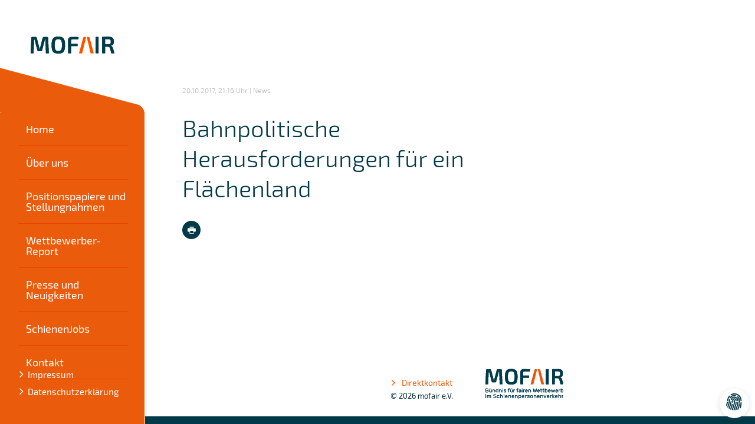

--- FILE ---
content_type: text/css
request_url: https://mofair.de/wp-content/themes/mofair/style.css?ver=1.1.2
body_size: 254209
content:
/* rubik-300 - latin */
@font-face {
    font-family: 'Rubik';
    font-style: normal;
    font-weight: 300;
    src: url('fonts/rubik-v7-latin-300.eot');
    /* IE9 Compat Modes */
    src: local('Rubik Light'), local('Rubik-Light'), url('fonts/rubik-v7-latin-300.eot?#iefix') format('embedded-opentype'), /* IE6-IE8 */ url('fonts/rubik-v7-latin-300.woff2') format('woff2'), /* Super Modern Browsers */ url('fonts/rubik-v7-latin-300.woff') format('woff'), /* Modern Browsers */ url('fonts/rubik-v7-latin-300.ttf') format('truetype'), /* Safari, Android, iOS */ url('fonts/rubik-v7-latin-300.svg#Rubik') format('svg');
    /* Legacy iOS */
}

/* rubik-300italic - latin */
@font-face {
    font-family: 'Rubik';
    font-style: italic;
    font-weight: 300;
    src: url('fonts/rubik-v7-latin-300italic.eot');
    /* IE9 Compat Modes */
    src: local('Rubik Light Italic'), local('Rubik-LightItalic'), url('fonts/rubik-v7-latin-300italic.eot?#iefix') format('embedded-opentype'), /* IE6-IE8 */ url('fonts/rubik-v7-latin-300italic.woff2') format('woff2'), /* Super Modern Browsers */ url('fonts/rubik-v7-latin-300italic.woff') format('woff'), /* Modern Browsers */ url('fonts/rubik-v7-latin-300italic.ttf') format('truetype'), /* Safari, Android, iOS */ url('fonts/rubik-v7-latin-300italic.svg#Rubik') format('svg');
    /* Legacy iOS */
}

/* rubik-regular - latin */
@font-face {
    font-family: 'Rubik';
    font-style: normal;
    font-weight: 400;
    src: url('fonts/rubik-v7-latin-regular.eot');
    /* IE9 Compat Modes */
    src: local('Rubik'), local('Rubik-Regular'), url('fonts/rubik-v7-latin-regular.eot?#iefix') format('embedded-opentype'), /* IE6-IE8 */ url('fonts/rubik-v7-latin-regular.woff2') format('woff2'), /* Super Modern Browsers */ url('fonts/rubik-v7-latin-regular.woff') format('woff'), /* Modern Browsers */ url('fonts/rubik-v7-latin-regular.ttf') format('truetype'), /* Safari, Android, iOS */ url('fonts/rubik-v7-latin-regular.svg#Rubik') format('svg');
    /* Legacy iOS */
}

/* rubik-italic - latin */
@font-face {
    font-family: 'Rubik';
    font-style: italic;
    font-weight: 400;
    src: url('fonts/rubik-v7-latin-italic.eot');
    /* IE9 Compat Modes */
    src: local('Rubik Italic'), local('Rubik-Italic'), url('fonts/rubik-v7-latin-italic.eot?#iefix') format('embedded-opentype'), /* IE6-IE8 */ url('fonts/rubik-v7-latin-italic.woff2') format('woff2'), /* Super Modern Browsers */ url('fonts/rubik-v7-latin-italic.woff') format('woff'), /* Modern Browsers */ url('fonts/rubik-v7-latin-italic.ttf') format('truetype'), /* Safari, Android, iOS */ url('fonts/rubik-v7-latin-italic.svg#Rubik') format('svg');
    /* Legacy iOS */
}

/* rubik-500 - latin */
@font-face {
    font-family: 'Rubik';
    font-style: normal;
    font-weight: 500;
    src: url('fonts/rubik-v7-latin-500.eot');
    /* IE9 Compat Modes */
    src: local('Rubik Medium'), local('Rubik-Medium'), url('fonts/rubik-v7-latin-500.eot?#iefix') format('embedded-opentype'), /* IE6-IE8 */ url('fonts/rubik-v7-latin-500.woff2') format('woff2'), /* Super Modern Browsers */ url('fonts/rubik-v7-latin-500.woff') format('woff'), /* Modern Browsers */ url('fonts/rubik-v7-latin-500.ttf') format('truetype'), /* Safari, Android, iOS */ url('fonts/rubik-v7-latin-500.svg#Rubik') format('svg');
    /* Legacy iOS */
}

/* rubik-500italic - latin */
@font-face {
    font-family: 'Rubik';
    font-style: italic;
    font-weight: 500;
    src: url('fonts/rubik-v7-latin-500italic.eot');
    /* IE9 Compat Modes */
    src: local('Rubik Medium Italic'), local('Rubik-MediumItalic'), url('fonts/rubik-v7-latin-500italic.eot?#iefix') format('embedded-opentype'), /* IE6-IE8 */ url('fonts/rubik-v7-latin-500italic.woff2') format('woff2'), /* Super Modern Browsers */ url('fonts/rubik-v7-latin-500italic.woff') format('woff'), /* Modern Browsers */ url('fonts/rubik-v7-latin-500italic.ttf') format('truetype'), /* Safari, Android, iOS */ url('fonts/rubik-v7-latin-500italic.svg#Rubik') format('svg');
    /* Legacy iOS */
}

/* exo-2-300 - latin */
@font-face {
    font-family: 'Exo 2';
    font-style: normal;
    font-weight: 300;
    src: url('fonts/exo-2-v4-latin-300.eot');
    /* IE9 Compat Modes */
    src: local('Exo 2 Light'), local('Exo2-Light'), url('fonts/exo-2-v4-latin-300.eot?#iefix') format('embedded-opentype'), /* IE6-IE8 */ url('fonts/exo-2-v4-latin-300.woff2') format('woff2'), /* Super Modern Browsers */ url('fonts/exo-2-v4-latin-300.woff') format('woff'), /* Modern Browsers */ url('fonts/exo-2-v4-latin-300.ttf') format('truetype'), /* Safari, Android, iOS */ url('fonts/exo-2-v4-latin-300.svg#Exo2') format('svg');
    /* Legacy iOS */
}

/* exo-2-300italic - latin */
@font-face {
    font-family: 'Exo 2';
    font-style: italic;
    font-weight: 300;
    src: url('fonts/exo-2-v4-latin-300italic.eot');
    /* IE9 Compat Modes */
    src: local('Exo 2 Light Italic'), local('Exo2-LightItalic'), url('fonts/exo-2-v4-latin-300italic.eot?#iefix') format('embedded-opentype'), /* IE6-IE8 */ url('fonts/exo-2-v4-latin-300italic.woff2') format('woff2'), /* Super Modern Browsers */ url('fonts/exo-2-v4-latin-300italic.woff') format('woff'), /* Modern Browsers */ url('fonts/exo-2-v4-latin-300italic.ttf') format('truetype'), /* Safari, Android, iOS */ url('fonts/exo-2-v4-latin-300italic.svg#Exo2') format('svg');
    /* Legacy iOS */
}

/* exo-2-regular - latin */
@font-face {
    font-family: 'Exo 2';
    font-style: normal;
    font-weight: 400;
    src: url('fonts/exo-2-v4-latin-regular.eot');
    /* IE9 Compat Modes */
    src: local('Exo 2'), local('Exo2-Regular'), url('fonts/exo-2-v4-latin-regular.eot?#iefix') format('embedded-opentype'), /* IE6-IE8 */ url('fonts/exo-2-v4-latin-regular.woff2') format('woff2'), /* Super Modern Browsers */ url('fonts/exo-2-v4-latin-regular.woff') format('woff'), /* Modern Browsers */ url('fonts/exo-2-v4-latin-regular.ttf') format('truetype'), /* Safari, Android, iOS */ url('fonts/exo-2-v4-latin-regular.svg#Exo2') format('svg');
    /* Legacy iOS */
}

/* exo-2-600 - latin */
@font-face {
    font-family: 'Exo 2';
    font-style: normal;
    font-weight: 600;
    src: url('fonts/exo-2-v4-latin-600.eot');
    /* IE9 Compat Modes */
    src: local('Exo 2 Semi Bold'), local('Exo2-SemiBold'), url('fonts/exo-2-v4-latin-600.eot?#iefix') format('embedded-opentype'), /* IE6-IE8 */ url('fonts/exo-2-v4-latin-600.woff2') format('woff2'), /* Super Modern Browsers */ url('fonts/exo-2-v4-latin-600.woff') format('woff'), /* Modern Browsers */ url('fonts/exo-2-v4-latin-600.ttf') format('truetype'), /* Safari, Android, iOS */ url('fonts/exo-2-v4-latin-600.svg#Exo2') format('svg');
    /* Legacy iOS */
}

/* exo-2-600italic - latin */
@font-face {
    font-family: 'Exo 2';
    font-style: italic;
    font-weight: 600;
    src: url('fonts/exo-2-v4-latin-600italic.eot');
    /* IE9 Compat Modes */
    src: local('Exo 2 Semi Bold Italic'), local('Exo2-SemiBoldItalic'), url('fonts/exo-2-v4-latin-600italic.eot?#iefix') format('embedded-opentype'), /* IE6-IE8 */ url('fonts/exo-2-v4-latin-600italic.woff2') format('woff2'), /* Super Modern Browsers */ url('fonts/exo-2-v4-latin-600italic.woff') format('woff'), /* Modern Browsers */ url('fonts/exo-2-v4-latin-600italic.ttf') format('truetype'), /* Safari, Android, iOS */ url('fonts/exo-2-v4-latin-600italic.svg#Exo2') format('svg');
    /* Legacy iOS */
}

/* exo-2-700 - latin */
@font-face {
    font-family: 'Exo 2';
    font-style: normal;
    font-weight: 700;
    src: url('fonts/exo-2-v4-latin-700.eot');
    /* IE9 Compat Modes */
    src: local('Exo 2 Bold'), local('Exo2-Bold'), url('fonts/exo-2-v4-latin-700.eot?#iefix') format('embedded-opentype'), /* IE6-IE8 */ url('fonts/exo-2-v4-latin-700.woff2') format('woff2'), /* Super Modern Browsers */ url('fonts/exo-2-v4-latin-700.woff') format('woff'), /* Modern Browsers */ url('fonts/exo-2-v4-latin-700.ttf') format('truetype'), /* Safari, Android, iOS */ url('fonts/exo-2-v4-latin-700.svg#Exo2') format('svg');
    /* Legacy iOS */
}

/* exo-2-700italic - latin */
@font-face {
    font-family: 'Exo 2';
    font-style: italic;
    font-weight: 700;
    src: url('fonts/exo-2-v4-latin-700italic.eot');
    /* IE9 Compat Modes */
    src: local('Exo 2 Bold Italic'), local('Exo2-BoldItalic'), url('fonts/exo-2-v4-latin-700italic.eot?#iefix') format('embedded-opentype'), /* IE6-IE8 */ url('fonts/exo-2-v4-latin-700italic.woff2') format('woff2'), /* Super Modern Browsers */ url('fonts/exo-2-v4-latin-700italic.woff') format('woff'), /* Modern Browsers */ url('fonts/exo-2-v4-latin-700italic.ttf') format('truetype'), /* Safari, Android, iOS */ url('fonts/exo-2-v4-latin-700italic.svg#Exo2') format('svg');
    /* Legacy iOS */
}

@font-face {
    font-family: "mofair";
    src: url("fonts/mofair.eot");
    src: url("fonts/mofair.eot?#iefix") format("embedded-opentype"), url("fonts/mofair.woff") format("woff"), url("fonts/mofair.ttf") format("truetype"), url("fonts/mofair.svg#mofair") format("svg");
    font-weight: normal;
    font-style: normal;
}

[data-icon]:before {
    font-family: "mofair" !important;
    content: attr(data-icon);
    font-style: normal !important;
    font-weight: normal !important;
    font-variant: normal !important;
    text-transform: none !important;
    speak: none;
    line-height: 1;
    -webkit-font-smoothing: antialiased;
    -moz-osx-font-smoothing: grayscale;
}

.custom-icon,
[class^="icon-"]:before,
[class*=" icon-"]:before {
    font-family: "mofair" !important;
    font-style: normal !important;
    font-weight: normal !important;
    font-variant: normal !important;
    text-transform: none !important;
    speak: none;
    line-height: 1;
    -webkit-font-smoothing: antialiased;
    -moz-osx-font-smoothing: grayscale;
}

.icon-arrow-down-big:before {
    content: "\e000";
}

.icon-arrow-down-med:before {
    content: "\e001";
}

.icon-arrow-left-small:before {
    content: "\e002";
}

.icon-arrow-left-med:before {
    content: "\e003";
}

.icon-arrow-right-med:before {
    content: "\e004";
}

.icon-arrow-right-small:before {
    content: "\e005";
}

.icon-arrow-up-big:before {
    content: "\e006";
}

.icon-arrow-up-med:before {
    content: "\e007";
}

.icon-download:before {
    content: "\e008";
}

.icon-first-page:before {
    content: "\e009";
}

.icon-last-page:before {
    content: "\e00a";
}

.icon-mail:before {
    content: "\e00b";
}

.icon-maximize:before {
    content: "\e00c";
}

.icon-text-okay:before {
    content: "\e00d";
}

.icon-text-warning:before {
    content: "\e00e";
}

.icon-search:before {
    content: "\e00f";
}

.icon-feed:before {
    content: "\e010";
}

.icon-print:before {
    content: "\e011";
}

.icon-minimize:before {
    content: "\e012";
}

.icon-close:before {
    content: "\e013";
}

.icon-arrow-right-big:before {
    content: "\e014";
}

/*!
 * Bootstrap v3.3.6 (http://getbootstrap.com)
 * Copyright 2011-2016 Twitter, Inc.
 * Licensed under MIT (https://github.com/twbs/bootstrap/blob/master/LICENSE)
 */
/*! normalize.css v3.0.3 | MIT License | github.com/necolas/normalize.css */
html {
    font-family: sans-serif;
    -ms-text-size-adjust: 100%;
    -webkit-text-size-adjust: 100%;
}

body {
    margin: 0;
}

article,
aside,
details,
figcaption,
figure,
footer,
header,
hgroup,
main,
menu,
nav,
section,
summary {
    display: block;
}

audio,
canvas,
progress,
video {
    display: inline-block;
    vertical-align: baseline;
}

audio:not([controls]) {
    display: none;
    height: 0;
}

[hidden],
template {
    display: none;
}

a {
    background-color: transparent;
}

a:active,
a:hover {
    outline: 0;
}

abbr[title] {
    border-bottom: 1px dotted;
}

b,
strong {
    font-weight: bold;
}

dfn {
    font-style: italic;
}

h1 {
    font-size: 2em;
    margin: 0.67em 0;
}

mark {
    background: #ff0;
    color: #000;
}

small {
    font-size: 80%;
}

sub,
sup {
    font-size: 75%;
    line-height: 0;
    position: relative;
    vertical-align: baseline;
}

sup {
    top: -0.5em;
}

sub {
    bottom: -0.25em;
}

img {
    border: 0;
}

svg:not(:root) {
    overflow: hidden;
}

figure {
    margin: 1em 40px;
}

hr {
    box-sizing: content-box;
    height: 0;
}

pre {
    overflow: auto;
}

code,
kbd,
pre,
samp {
    font-family: monospace, monospace;
    font-size: 1em;
}

button,
input,
optgroup,
select,
textarea {
    color: inherit;
    font: inherit;
    margin: 0;
}

button {
    overflow: visible;
}

button,
select {
    text-transform: none;
}

button,
html input[type="button"],
input[type="reset"],
input[type="submit"] {
    -webkit-appearance: button;
    cursor: pointer;
}

button[disabled],
html input[disabled] {
    cursor: default;
}

button::-moz-focus-inner,
input::-moz-focus-inner {
    border: 0;
    padding: 0;
}

input {
    line-height: normal;
}

input[type="checkbox"],
input[type="radio"] {
    box-sizing: border-box;
    padding: 0;
}

input[type="number"]::-webkit-inner-spin-button,
input[type="number"]::-webkit-outer-spin-button {
    height: auto;
}

input[type="search"] {
    -webkit-appearance: textfield;
    box-sizing: content-box;
}

input[type="search"]::-webkit-search-cancel-button,
input[type="search"]::-webkit-search-decoration {
    -webkit-appearance: none;
}

fieldset {
    border: 1px solid #c0c0c0;
    margin: 0 2px;
    padding: 0.35em 0.625em 0.75em;
}

legend {
    border: 0;
    padding: 0;
}

textarea {
    overflow: auto;
}

optgroup {
    font-weight: bold;
}

table {
    border-collapse: collapse;
    border-spacing: 0;
}

td,
th {
    padding: 0;
}

/*! Source: https://github.com/h5bp/html5-boilerplate/blob/master/src/css/main.css */
@media print {
    *,
    *:before,
    *:after {
        background: transparent !important;
        color: #000 !important;
        box-shadow: none !important;
        text-shadow: none !important;
    }

    a,
    a:visited {
        text-decoration: underline;
    }

    a[href]:after {
        content: " (" attr(href) ")";
    }

    a[href*=".jpg"]:after,
    a[href*=".png"]:after,
    a[href*=".gif"]:after {
        content: '';
    }

    abbr[title]:after {
        content: " (" attr(title) ")";
    }

    a[href^="#"]:after,
    a[href^="javascript:"]:after {
        content: "";
    }

    pre,
    blockquote {
        border: 1px solid #999;
        page-break-inside: avoid;
    }

    thead {
        display: table-header-group;
    }

    tr,
    img {
        page-break-inside: avoid;
    }

    img {
        max-width: 100% !important;
    }

    p,
    h2,
    h3 {
        orphans: 3;
        widows: 3;
    }

    h2,
    h3 {
        page-break-after: avoid;
    }

    .navbar {
        display: none;
    }

    .btn > .caret,
    .dropup > .btn > .caret {
        border-top-color: #000 !important;
    }

    .label {
        border: 1px solid #000;
    }

    .table {
        border-collapse: collapse !important;
    }

    .table td,
    .table th {
        background-color: #fff !important;
    }

    .table-bordered th,
    .table-bordered td {
        border: 1px solid #ddd !important;
    }
}

@font-face {
    font-family: 'Glyphicons Halflings';
    src: url('../fonts/glyphicons-halflings-regular.eot');
    src: url('../fonts/glyphicons-halflings-regular.eot?#iefix') format('embedded-opentype'), url('../fonts/glyphicons-halflings-regular.woff2') format('woff2'), url('../fonts/glyphicons-halflings-regular.woff') format('woff'), url('../fonts/glyphicons-halflings-regular.ttf') format('truetype'), url('../fonts/glyphicons-halflings-regular.svg#glyphicons_halflingsregular') format('svg');
}

.glyphicon {
    position: relative;
    top: 1px;
    display: inline-block;
    font-family: 'Glyphicons Halflings';
    font-style: normal;
    font-weight: normal;
    line-height: 1;
    -webkit-font-smoothing: antialiased;
    -moz-osx-font-smoothing: grayscale;
}

.glyphicon-asterisk:before {
    content: "\002a";
}

.glyphicon-plus:before {
    content: "\002b";
}

.glyphicon-euro:before,
.glyphicon-eur:before {
    content: "\20ac";
}

.glyphicon-minus:before {
    content: "\2212";
}

.glyphicon-cloud:before {
    content: "\2601";
}

.glyphicon-envelope:before {
    content: "\2709";
}

.glyphicon-pencil:before {
    content: "\270f";
}

.glyphicon-glass:before {
    content: "\e001";
}

.glyphicon-music:before {
    content: "\e002";
}

.glyphicon-search:before {
    content: "\e003";
}

.glyphicon-heart:before {
    content: "\e005";
}

.glyphicon-star:before {
    content: "\e006";
}

.glyphicon-star-empty:before {
    content: "\e007";
}

.glyphicon-user:before {
    content: "\e008";
}

.glyphicon-film:before {
    content: "\e009";
}

.glyphicon-th-large:before {
    content: "\e010";
}

.glyphicon-th:before {
    content: "\e011";
}

.glyphicon-th-list:before {
    content: "\e012";
}

.glyphicon-ok:before {
    content: "\e013";
}

.glyphicon-remove:before {
    content: "\e014";
}

.glyphicon-zoom-in:before {
    content: "\e015";
}

.glyphicon-zoom-out:before {
    content: "\e016";
}

.glyphicon-off:before {
    content: "\e017";
}

.glyphicon-signal:before {
    content: "\e018";
}

.glyphicon-cog:before {
    content: "\e019";
}

.glyphicon-trash:before {
    content: "\e020";
}

.glyphicon-home:before {
    content: "\e021";
}

.glyphicon-file:before {
    content: "\e022";
}

.glyphicon-time:before {
    content: "\e023";
}

.glyphicon-road:before {
    content: "\e024";
}

.glyphicon-download-alt:before {
    content: "\e025";
}

.glyphicon-download:before {
    content: "\e026";
}

.glyphicon-upload:before {
    content: "\e027";
}

.glyphicon-inbox:before {
    content: "\e028";
}

.glyphicon-play-circle:before {
    content: "\e029";
}

.glyphicon-repeat:before {
    content: "\e030";
}

.glyphicon-refresh:before {
    content: "\e031";
}

.glyphicon-list-alt:before {
    content: "\e032";
}

.glyphicon-lock:before {
    content: "\e033";
}

.glyphicon-flag:before {
    content: "\e034";
}

.glyphicon-headphones:before {
    content: "\e035";
}

.glyphicon-volume-off:before {
    content: "\e036";
}

.glyphicon-volume-down:before {
    content: "\e037";
}

.glyphicon-volume-up:before {
    content: "\e038";
}

.glyphicon-qrcode:before {
    content: "\e039";
}

.glyphicon-barcode:before {
    content: "\e040";
}

.glyphicon-tag:before {
    content: "\e041";
}

.glyphicon-tags:before {
    content: "\e042";
}

.glyphicon-book:before {
    content: "\e043";
}

.glyphicon-bookmark:before {
    content: "\e044";
}

.glyphicon-print:before {
    content: "\e045";
}

.glyphicon-camera:before {
    content: "\e046";
}

.glyphicon-font:before {
    content: "\e047";
}

.glyphicon-bold:before {
    content: "\e048";
}

.glyphicon-italic:before {
    content: "\e049";
}

.glyphicon-text-height:before {
    content: "\e050";
}

.glyphicon-text-width:before {
    content: "\e051";
}

.glyphicon-align-left:before {
    content: "\e052";
}

.glyphicon-align-center:before {
    content: "\e053";
}

.glyphicon-align-right:before {
    content: "\e054";
}

.glyphicon-align-justify:before {
    content: "\e055";
}

.glyphicon-list:before {
    content: "\e056";
}

.glyphicon-indent-left:before {
    content: "\e057";
}

.glyphicon-indent-right:before {
    content: "\e058";
}

.glyphicon-facetime-video:before {
    content: "\e059";
}

.glyphicon-picture:before {
    content: "\e060";
}

.glyphicon-map-marker:before {
    content: "\e062";
}

.glyphicon-adjust:before {
    content: "\e063";
}

.glyphicon-tint:before {
    content: "\e064";
}

.glyphicon-edit:before {
    content: "\e065";
}

.glyphicon-share:before {
    content: "\e066";
}

.glyphicon-check:before {
    content: "\e067";
}

.glyphicon-move:before {
    content: "\e068";
}

.glyphicon-step-backward:before {
    content: "\e069";
}

.glyphicon-fast-backward:before {
    content: "\e070";
}

.glyphicon-backward:before {
    content: "\e071";
}

.glyphicon-play:before {
    content: "\e072";
}

.glyphicon-pause:before {
    content: "\e073";
}

.glyphicon-stop:before {
    content: "\e074";
}

.glyphicon-forward:before {
    content: "\e075";
}

.glyphicon-fast-forward:before {
    content: "\e076";
}

.glyphicon-step-forward:before {
    content: "\e077";
}

.glyphicon-eject:before {
    content: "\e078";
}

.glyphicon-chevron-left:before {
    content: "\e079";
}

.glyphicon-chevron-right:before {
    content: "\e080";
}

.glyphicon-plus-sign:before {
    content: "\e081";
}

.glyphicon-minus-sign:before {
    content: "\e082";
}

.glyphicon-remove-sign:before {
    content: "\e083";
}

.glyphicon-ok-sign:before {
    content: "\e084";
}

.glyphicon-question-sign:before {
    content: "\e085";
}

.glyphicon-info-sign:before {
    content: "\e086";
}

.glyphicon-screenshot:before {
    content: "\e087";
}

.glyphicon-remove-circle:before {
    content: "\e088";
}

.glyphicon-ok-circle:before {
    content: "\e089";
}

.glyphicon-ban-circle:before {
    content: "\e090";
}

.glyphicon-arrow-left:before {
    content: "\e091";
}

.glyphicon-arrow-right:before {
    content: "\e092";
}

.glyphicon-arrow-up:before {
    content: "\e093";
}

.glyphicon-arrow-down:before {
    content: "\e094";
}

.glyphicon-share-alt:before {
    content: "\e095";
}

.glyphicon-resize-full:before {
    content: "\e096";
}

.glyphicon-resize-small:before {
    content: "\e097";
}

.glyphicon-exclamation-sign:before {
    content: "\e101";
}

.glyphicon-gift:before {
    content: "\e102";
}

.glyphicon-leaf:before {
    content: "\e103";
}

.glyphicon-fire:before {
    content: "\e104";
}

.glyphicon-eye-open:before {
    content: "\e105";
}

.glyphicon-eye-close:before {
    content: "\e106";
}

.glyphicon-warning-sign:before {
    content: "\e107";
}

.glyphicon-plane:before {
    content: "\e108";
}

.glyphicon-calendar:before {
    content: "\e109";
}

.glyphicon-random:before {
    content: "\e110";
}

.glyphicon-comment:before {
    content: "\e111";
}

.glyphicon-magnet:before {
    content: "\e112";
}

.glyphicon-chevron-up:before {
    content: "\e113";
}

.glyphicon-chevron-down:before {
    content: "\e114";
}

.glyphicon-retweet:before {
    content: "\e115";
}

.glyphicon-shopping-cart:before {
    content: "\e116";
}

.glyphicon-folder-close:before {
    content: "\e117";
}

.glyphicon-folder-open:before {
    content: "\e118";
}

.glyphicon-resize-vertical:before {
    content: "\e119";
}

.glyphicon-resize-horizontal:before {
    content: "\e120";
}

.glyphicon-hdd:before {
    content: "\e121";
}

.glyphicon-bullhorn:before {
    content: "\e122";
}

.glyphicon-bell:before {
    content: "\e123";
}

.glyphicon-certificate:before {
    content: "\e124";
}

.glyphicon-thumbs-up:before {
    content: "\e125";
}

.glyphicon-thumbs-down:before {
    content: "\e126";
}

.glyphicon-hand-right:before {
    content: "\e127";
}

.glyphicon-hand-left:before {
    content: "\e128";
}

.glyphicon-hand-up:before {
    content: "\e129";
}

.glyphicon-hand-down:before {
    content: "\e130";
}

.glyphicon-circle-arrow-right:before {
    content: "\e131";
}

.glyphicon-circle-arrow-left:before {
    content: "\e132";
}

.glyphicon-circle-arrow-up:before {
    content: "\e133";
}

.glyphicon-circle-arrow-down:before {
    content: "\e134";
}

.glyphicon-globe:before {
    content: "\e135";
}

.glyphicon-wrench:before {
    content: "\e136";
}

.glyphicon-tasks:before {
    content: "\e137";
}

.glyphicon-filter:before {
    content: "\e138";
}

.glyphicon-briefcase:before {
    content: "\e139";
}

.glyphicon-fullscreen:before {
    content: "\e140";
}

.glyphicon-dashboard:before {
    content: "\e141";
}

.glyphicon-paperclip:before {
    content: "\e142";
}

.glyphicon-heart-empty:before {
    content: "\e143";
}

.glyphicon-link:before {
    content: "\e144";
}

.glyphicon-phone:before {
    content: "\e145";
}

.glyphicon-pushpin:before {
    content: "\e146";
}

.glyphicon-usd:before {
    content: "\e148";
}

.glyphicon-gbp:before {
    content: "\e149";
}

.glyphicon-sort:before {
    content: "\e150";
}

.glyphicon-sort-by-alphabet:before {
    content: "\e151";
}

.glyphicon-sort-by-alphabet-alt:before {
    content: "\e152";
}

.glyphicon-sort-by-order:before {
    content: "\e153";
}

.glyphicon-sort-by-order-alt:before {
    content: "\e154";
}

.glyphicon-sort-by-attributes:before {
    content: "\e155";
}

.glyphicon-sort-by-attributes-alt:before {
    content: "\e156";
}

.glyphicon-unchecked:before {
    content: "\e157";
}

.glyphicon-expand:before {
    content: "\e158";
}

.glyphicon-collapse-down:before {
    content: "\e159";
}

.glyphicon-collapse-up:before {
    content: "\e160";
}

.glyphicon-log-in:before {
    content: "\e161";
}

.glyphicon-flash:before {
    content: "\e162";
}

.glyphicon-log-out:before {
    content: "\e163";
}

.glyphicon-new-window:before {
    content: "\e164";
}

.glyphicon-record:before {
    content: "\e165";
}

.glyphicon-save:before {
    content: "\e166";
}

.glyphicon-open:before {
    content: "\e167";
}

.glyphicon-saved:before {
    content: "\e168";
}

.glyphicon-import:before {
    content: "\e169";
}

.glyphicon-export:before {
    content: "\e170";
}

.glyphicon-send:before {
    content: "\e171";
}

.glyphicon-floppy-disk:before {
    content: "\e172";
}

.glyphicon-floppy-saved:before {
    content: "\e173";
}

.glyphicon-floppy-remove:before {
    content: "\e174";
}

.glyphicon-floppy-save:before {
    content: "\e175";
}

.glyphicon-floppy-open:before {
    content: "\e176";
}

.glyphicon-credit-card:before {
    content: "\e177";
}

.glyphicon-transfer:before {
    content: "\e178";
}

.glyphicon-cutlery:before {
    content: "\e179";
}

.glyphicon-header:before {
    content: "\e180";
}

.glyphicon-compressed:before {
    content: "\e181";
}

.glyphicon-earphone:before {
    content: "\e182";
}

.glyphicon-phone-alt:before {
    content: "\e183";
}

.glyphicon-tower:before {
    content: "\e184";
}

.glyphicon-stats:before {
    content: "\e185";
}

.glyphicon-sd-video:before {
    content: "\e186";
}

.glyphicon-hd-video:before {
    content: "\e187";
}

.glyphicon-subtitles:before {
    content: "\e188";
}

.glyphicon-sound-stereo:before {
    content: "\e189";
}

.glyphicon-sound-dolby:before {
    content: "\e190";
}

.glyphicon-sound-5-1:before {
    content: "\e191";
}

.glyphicon-sound-6-1:before {
    content: "\e192";
}

.glyphicon-sound-7-1:before {
    content: "\e193";
}

.glyphicon-copyright-mark:before {
    content: "\e194";
}

.glyphicon-registration-mark:before {
    content: "\e195";
}

.glyphicon-cloud-download:before {
    content: "\e197";
}

.glyphicon-cloud-upload:before {
    content: "\e198";
}

.glyphicon-tree-conifer:before {
    content: "\e199";
}

.glyphicon-tree-deciduous:before {
    content: "\e200";
}

.glyphicon-cd:before {
    content: "\e201";
}

.glyphicon-save-file:before {
    content: "\e202";
}

.glyphicon-open-file:before {
    content: "\e203";
}

.glyphicon-level-up:before {
    content: "\e204";
}

.glyphicon-copy:before {
    content: "\e205";
}

.glyphicon-paste:before {
    content: "\e206";
}

.glyphicon-alert:before {
    content: "\e209";
}

.glyphicon-equalizer:before {
    content: "\e210";
}

.glyphicon-king:before {
    content: "\e211";
}

.glyphicon-queen:before {
    content: "\e212";
}

.glyphicon-pawn:before {
    content: "\e213";
}

.glyphicon-bishop:before {
    content: "\e214";
}

.glyphicon-knight:before {
    content: "\e215";
}

.glyphicon-baby-formula:before {
    content: "\e216";
}

.glyphicon-tent:before {
    content: "\26fa";
}

.glyphicon-blackboard:before {
    content: "\e218";
}

.glyphicon-bed:before {
    content: "\e219";
}

.glyphicon-apple:before {
    content: "\f8ff";
}

.glyphicon-erase:before {
    content: "\e221";
}

.glyphicon-hourglass:before {
    content: "\231b";
}

.glyphicon-lamp:before {
    content: "\e223";
}

.glyphicon-duplicate:before {
    content: "\e224";
}

.glyphicon-piggy-bank:before {
    content: "\e225";
}

.glyphicon-scissors:before {
    content: "\e226";
}

.glyphicon-bitcoin:before {
    content: "\e227";
}

.glyphicon-btc:before {
    content: "\e227";
}

.glyphicon-xbt:before {
    content: "\e227";
}

.glyphicon-yen:before {
    content: "\00a5";
}

.glyphicon-jpy:before {
    content: "\00a5";
}

.glyphicon-ruble:before {
    content: "\20bd";
}

.glyphicon-rub:before {
    content: "\20bd";
}

.glyphicon-scale:before {
    content: "\e230";
}

.glyphicon-ice-lolly:before {
    content: "\e231";
}

.glyphicon-ice-lolly-tasted:before {
    content: "\e232";
}

.glyphicon-education:before {
    content: "\e233";
}

.glyphicon-option-horizontal:before {
    content: "\e234";
}

.glyphicon-option-vertical:before {
    content: "\e235";
}

.glyphicon-menu-hamburger:before {
    content: "\e236";
}

.glyphicon-modal-window:before {
    content: "\e237";
}

.glyphicon-oil:before {
    content: "\e238";
}

.glyphicon-grain:before {
    content: "\e239";
}

.glyphicon-sunglasses:before {
    content: "\e240";
}

.glyphicon-text-size:before {
    content: "\e241";
}

.glyphicon-text-color:before {
    content: "\e242";
}

.glyphicon-text-background:before {
    content: "\e243";
}

.glyphicon-object-align-top:before {
    content: "\e244";
}

.glyphicon-object-align-bottom:before {
    content: "\e245";
}

.glyphicon-object-align-horizontal:before {
    content: "\e246";
}

.glyphicon-object-align-left:before {
    content: "\e247";
}

.glyphicon-object-align-vertical:before {
    content: "\e248";
}

.glyphicon-object-align-right:before {
    content: "\e249";
}

.glyphicon-triangle-right:before {
    content: "\e250";
}

.glyphicon-triangle-left:before {
    content: "\e251";
}

.glyphicon-triangle-bottom:before {
    content: "\e252";
}

.glyphicon-triangle-top:before {
    content: "\e253";
}

.glyphicon-console:before {
    content: "\e254";
}

.glyphicon-superscript:before {
    content: "\e255";
}

.glyphicon-subscript:before {
    content: "\e256";
}

.glyphicon-menu-left:before {
    content: "\e257";
}

.glyphicon-menu-right:before {
    content: "\e258";
}

.glyphicon-menu-down:before {
    content: "\e259";
}

.glyphicon-menu-up:before {
    content: "\e260";
}

* {
    -webkit-box-sizing: border-box;
    -moz-box-sizing: border-box;
    box-sizing: border-box;
}

*:before,
*:after {
    -webkit-box-sizing: border-box;
    -moz-box-sizing: border-box;
    box-sizing: border-box;
}

html {
    font-size: 10px;
    -webkit-tap-highlight-color: rgba(0, 0, 0, 0);
}

body {
    font-family: "Rubik", "Helvetica Neue", Helvetica, Arial, sans-serif;
    font-size: 14px;
    line-height: 1.42857143;
    color: #00272b;
    background-color: #f2f0ed;
}

input,
button,
select,
textarea {
    font-family: inherit;
    font-size: inherit;
    line-height: inherit;
}

a {
    color: #ea5b0c;
    text-decoration: none;
}

a:hover,
a:focus {
    color: #a13f08;
    text-decoration: underline;
}

a:focus {
    outline: thin dotted;
    outline: 5px auto -webkit-focus-ring-color;
    outline-offset: -2px;
}

figure {
    margin: 0;
}

img {
    vertical-align: middle;
}

.img-responsive,
.thumbnail > img,
.thumbnail a > img,
.carousel-inner > .item > img,
.carousel-inner > .item > a > img {
    display: block;
    max-width: 100%;
    height: auto;
}

.img-rounded {
    border-radius: 6px;
}

.img-thumbnail {
    padding: 4px;
    line-height: 1.42857143;
    background-color: #f2f0ed;
    border: 1px solid #ddd;
    border-radius: 4px;
    -webkit-transition: all 0.2s ease-in-out;
    -o-transition: all 0.2s ease-in-out;
    transition: all 0.2s ease-in-out;
    display: inline-block;
    max-width: 100%;
    height: auto;
}

.img-circle {
    border-radius: 50%;
}

hr {
    margin-top: 20px;
    margin-bottom: 20px;
    border: 0;
    border-top: 1px solid #eeeeee;
}

.sr-only {
    position: absolute;
    width: 1px;
    height: 1px;
    margin: -1px;
    padding: 0;
    overflow: hidden;
    clip: rect(0, 0, 0, 0);
    border: 0;
}

.sr-only-focusable:active,
.sr-only-focusable:focus {
    position: static;
    width: auto;
    height: auto;
    margin: 0;
    overflow: visible;
    clip: auto;
}

[role="button"] {
    cursor: pointer;
}

h1,
h2,
h3,
h4,
h5,
h6,
.h1,
.h2,
.h3,
.h4,
.h5,
.h6 {
    font-family: "Exo 2", "Helvetica Neue", Helvetica, Arial, sans-serif;
    font-weight: 500;
    line-height: 1.1;
    color: inherit;
}

h1 small,
h2 small,
h3 small,
h4 small,
h5 small,
h6 small,
.h1 small,
.h2 small,
.h3 small,
.h4 small,
.h5 small,
.h6 small,
h1 .small,
h2 .small,
h3 .small,
h4 .small,
h5 .small,
h6 .small,
.h1 .small,
.h2 .small,
.h3 .small,
.h4 .small,
.h5 .small,
.h6 .small {
    font-weight: normal;
    line-height: 1;
    color: #777777;
}

h1,
.h1,
h2,
.h2,
h3,
.h3 {
    margin-top: 20px;
    margin-bottom: 10px;
}

h1 small,
.h1 small,
h2 small,
.h2 small,
h3 small,
.h3 small,
h1 .small,
.h1 .small,
h2 .small,
.h2 .small,
h3 .small,
.h3 .small {
    font-size: 65%;
}

h4,
.h4,
h5,
.h5,
h6,
.h6 {
    margin-top: 10px;
    margin-bottom: 10px;
}

h4 small,
.h4 small,
h5 small,
.h5 small,
h6 small,
.h6 small,
h4 .small,
.h4 .small,
h5 .small,
.h5 .small,
h6 .small,
.h6 .small {
    font-size: 75%;
}

h1,
.h1 {
    font-size: 36px;
}

h2,
.h2 {
    font-size: 30px;
}

h3,
.h3 {
    font-size: 24px;
}

h4,
.h4 {
    font-size: 18px;
}

h5,
.h5 {
    font-size: 14px;
}

h6,
.h6 {
    font-size: 12px;
}

p {
    margin: 0 0 10px;
}

.lead {
    margin-bottom: 20px;
    font-size: 16px;
    font-weight: 300;
    line-height: 1.4;
}

@media (min-width: 768px) {
    .lead {
        font-size: 21px;
    }
}

small,
.small {
    font-size: 85%;
}

mark,
.mark {
    background-color: #fcf8e3;
    padding: 0.2em;
}

.text-left {
    text-align: left;
}

.text-right {
    text-align: right;
}

.text-center {
    text-align: center;
}

.text-justify {
    text-align: justify;
}

.text-nowrap {
    white-space: nowrap;
}

.text-lowercase {
    text-transform: lowercase;
}

.text-uppercase {
    text-transform: uppercase;
}

.text-capitalize {
    text-transform: capitalize;
}

.text-muted {
    color: #777777;
}

.text-primary {
    color: #ea5b0c;
}

a.text-primary:hover,
a.text-primary:focus {
    color: #b9480a;
}

.text-success {
    color: #3c763d;
}

a.text-success:hover,
a.text-success:focus {
    color: #2b542c;
}

.text-info {
    color: #31708f;
}

a.text-info:hover,
a.text-info:focus {
    color: #245269;
}

.text-warning {
    color: #8a6d3b;
}

a.text-warning:hover,
a.text-warning:focus {
    color: #66512c;
}

.text-danger {
    color: #a94442;
}

a.text-danger:hover,
a.text-danger:focus {
    color: #843534;
}

.bg-primary {
    color: #fff;
    background-color: #ea5b0c;
}

a.bg-primary:hover,
a.bg-primary:focus {
    background-color: #b9480a;
}

.bg-success {
    background-color: #dff0d8;
}

a.bg-success:hover,
a.bg-success:focus {
    background-color: #c1e2b3;
}

.bg-info {
    background-color: #d9edf7;
}

a.bg-info:hover,
a.bg-info:focus {
    background-color: #afd9ee;
}

.bg-warning {
    background-color: #fcf8e3;
}

a.bg-warning:hover,
a.bg-warning:focus {
    background-color: #f7ecb5;
}

.bg-danger {
    background-color: #f2dede;
}

a.bg-danger:hover,
a.bg-danger:focus {
    background-color: #e4b9b9;
}

.page-header {
    padding-bottom: 9px;
    margin: 40px 0 20px;
    border-bottom: 1px solid #eeeeee;
}

ul,
ol {
    margin-top: 0;
    margin-bottom: 10px;
}

ul ul,
ol ul,
ul ol,
ol ol {
    margin-bottom: 0;
}

.list-unstyled {
    padding-left: 0;
    list-style: none;
}

.list-inline {
    padding-left: 0;
    list-style: none;
    margin-left: -5px;
}

.list-inline > li {
    display: inline-block;
    padding-left: 5px;
    padding-right: 5px;
}

dl {
    margin-top: 0;
    margin-bottom: 20px;
}

dt,
dd {
    line-height: 1.42857143;
}

dt {
    font-weight: bold;
}

dd {
    margin-left: 0;
}

@media (min-width: 992px) {
    .dl-horizontal dt {
        float: left;
        width: 160px;
        clear: left;
        text-align: right;
        overflow: hidden;
        text-overflow: ellipsis;
        white-space: nowrap;
    }

    .dl-horizontal dd {
        margin-left: 180px;
    }
}

abbr[title],
abbr[data-original-title] {
    cursor: help;
    border-bottom: 1px dotted #777777;
}

.initialism {
    font-size: 90%;
    text-transform: uppercase;
}

blockquote {
    padding: 10px 20px;
    margin: 0 0 20px;
    font-size: 17.5px;
    border-left: 5px solid #eeeeee;
}

blockquote p:last-child,
blockquote ul:last-child,
blockquote ol:last-child {
    margin-bottom: 0;
}

blockquote footer,
blockquote small,
blockquote .small {
    display: block;
    font-size: 80%;
    line-height: 1.42857143;
    color: #777777;
}

blockquote footer:before,
blockquote small:before,
blockquote .small:before {
    /*content: '\2014 \00A0';*/
}

.blockquote-reverse,
blockquote.pull-right {
    padding-right: 15px;
    padding-left: 0;
    border-right: 5px solid #eeeeee;
    border-left: 0;
    text-align: right;
}

.blockquote-reverse footer:before,
blockquote.pull-right footer:before,
.blockquote-reverse small:before,
blockquote.pull-right small:before,
.blockquote-reverse .small:before,
blockquote.pull-right .small:before {
    content: '';
}

.blockquote-reverse footer:after,
blockquote.pull-right footer:after,
.blockquote-reverse small:after,
blockquote.pull-right small:after,
.blockquote-reverse .small:after,
blockquote.pull-right .small:after {
    content: '\00A0 \2014';
}

address {
    margin-bottom: 20px;
    font-style: normal;
    line-height: 1.42857143;
}

code,
kbd,
pre,
samp {
    font-family: Menlo, Monaco, Consolas, "Courier New", monospace;
}

code {
    padding: 2px 4px;
    font-size: 90%;
    color: #c7254e;
    background-color: #f9f2f4;
    border-radius: 4px;
}

kbd {
    padding: 2px 4px;
    font-size: 90%;
    color: #fff;
    background-color: #333;
    border-radius: 3px;
    box-shadow: inset 0 -1px 0 rgba(0, 0, 0, 0.25);
}

kbd kbd {
    padding: 0;
    font-size: 100%;
    font-weight: bold;
    box-shadow: none;
}

pre {
    display: block;
    padding: 9.5px;
    margin: 0 0 10px;
    font-size: 13px;
    line-height: 1.42857143;
    word-break: break-all;
    word-wrap: break-word;
    color: #333333;
    background-color: #f5f5f5;
    border: 1px solid #ccc;
    border-radius: 4px;
}

pre code {
    padding: 0;
    font-size: inherit;
    color: inherit;
    white-space: pre-wrap;
    background-color: transparent;
    border-radius: 0;
}

.pre-scrollable {
    max-height: 340px;
    overflow-y: scroll;
}

.container {
    margin-right: auto;
    margin-left: auto;
    padding-left: 15px;
    padding-right: 15px;
}

@media (min-width: 768px) {
    .container {
        width: 750px;
    }
}

@media (min-width: 992px) {
    .container {
        width: 970px;
    }
}

@media (min-width: 1374px) {
    .container {
        width: 1324px;
    }
}

.container-fluid {
    margin-right: auto;
    margin-left: auto;
    padding-left: 15px;
    padding-right: 15px;
}

.row {
    margin-left: -15px;
    margin-right: -15px;
}

.col-xs-1,
.col-sm-1,
.col-md-1,
.col-lg-1,
.col-xs-2,
.col-sm-2,
.col-md-2,
.col-lg-2,
.col-xs-3,
.col-sm-3,
.col-md-3,
.col-lg-3,
.col-xs-4,
.col-sm-4,
.col-md-4,
.col-lg-4,
.col-xs-5,
.col-sm-5,
.col-md-5,
.col-lg-5,
.col-xs-6,
.col-sm-6,
.col-md-6,
.col-lg-6,
.col-xs-7,
.col-sm-7,
.col-md-7,
.col-lg-7,
.col-xs-8,
.col-sm-8,
.col-md-8,
.col-lg-8,
.col-xs-9,
.col-sm-9,
.col-md-9,
.col-lg-9,
.col-xs-10,
.col-sm-10,
.col-md-10,
.col-lg-10,
.col-xs-11,
.col-sm-11,
.col-md-11,
.col-lg-11,
.col-xs-12,
.col-sm-12,
.col-md-12,
.col-lg-12 {
    position: relative;
    min-height: 1px;
    padding-left: 15px;
    padding-right: 15px;
}

.col-xs-1,
.col-xs-2,
.col-xs-3,
.col-xs-4,
.col-xs-5,
.col-xs-6,
.col-xs-7,
.col-xs-8,
.col-xs-9,
.col-xs-10,
.col-xs-11,
.col-xs-12 {
    float: left;
}

.col-xs-12 {
    width: 100%;
}

.col-xs-11 {
    width: 91.66666667%;
}

.col-xs-10 {
    width: 83.33333333%;
}

.col-xs-9 {
    width: 75%;
}

.col-xs-8 {
    width: 66.66666667%;
}

.col-xs-7 {
    width: 58.33333333%;
}

.col-xs-6 {
    width: 50%;
}

.col-xs-5 {
    width: 41.66666667%;
}

.col-xs-4 {
    width: 33.33333333%;
}

.col-xs-3 {
    width: 25%;
}

.col-xs-2 {
    width: 16.66666667%;
}

.col-xs-1 {
    width: 8.33333333%;
}

.col-xs-pull-12 {
    right: 100%;
}

.col-xs-pull-11 {
    right: 91.66666667%;
}

.col-xs-pull-10 {
    right: 83.33333333%;
}

.col-xs-pull-9 {
    right: 75%;
}

.col-xs-pull-8 {
    right: 66.66666667%;
}

.col-xs-pull-7 {
    right: 58.33333333%;
}

.col-xs-pull-6 {
    right: 50%;
}

.col-xs-pull-5 {
    right: 41.66666667%;
}

.col-xs-pull-4 {
    right: 33.33333333%;
}

.col-xs-pull-3 {
    right: 25%;
}

.col-xs-pull-2 {
    right: 16.66666667%;
}

.col-xs-pull-1 {
    right: 8.33333333%;
}

.col-xs-pull-0 {
    right: auto;
}

.col-xs-push-12 {
    left: 100%;
}

.col-xs-push-11 {
    left: 91.66666667%;
}

.col-xs-push-10 {
    left: 83.33333333%;
}

.col-xs-push-9 {
    left: 75%;
}

.col-xs-push-8 {
    left: 66.66666667%;
}

.col-xs-push-7 {
    left: 58.33333333%;
}

.col-xs-push-6 {
    left: 50%;
}

.col-xs-push-5 {
    left: 41.66666667%;
}

.col-xs-push-4 {
    left: 33.33333333%;
}

.col-xs-push-3 {
    left: 25%;
}

.col-xs-push-2 {
    left: 16.66666667%;
}

.col-xs-push-1 {
    left: 8.33333333%;
}

.col-xs-push-0 {
    left: auto;
}

.col-xs-offset-12 {
    margin-left: 100%;
}

.col-xs-offset-11 {
    margin-left: 91.66666667%;
}

.col-xs-offset-10 {
    margin-left: 83.33333333%;
}

.col-xs-offset-9 {
    margin-left: 75%;
}

.col-xs-offset-8 {
    margin-left: 66.66666667%;
}

.col-xs-offset-7 {
    margin-left: 58.33333333%;
}

.col-xs-offset-6 {
    margin-left: 50%;
}

.col-xs-offset-5 {
    margin-left: 41.66666667%;
}

.col-xs-offset-4 {
    margin-left: 33.33333333%;
}

.col-xs-offset-3 {
    margin-left: 25%;
}

.col-xs-offset-2 {
    margin-left: 16.66666667%;
}

.col-xs-offset-1 {
    margin-left: 8.33333333%;
}

.col-xs-offset-0 {
    margin-left: 0%;
}

@media (min-width: 768px) {
    .col-sm-1,
    .col-sm-2,
    .col-sm-3,
    .col-sm-4,
    .col-sm-5,
    .col-sm-6,
    .col-sm-7,
    .col-sm-8,
    .col-sm-9,
    .col-sm-10,
    .col-sm-11,
    .col-sm-12 {
        float: left;
    }

    .col-sm-12 {
        width: 100%;
    }

    .col-sm-11 {
        width: 91.66666667%;
    }

    .col-sm-10 {
        width: 83.33333333%;
    }

    .col-sm-9 {
        width: 75%;
    }

    .col-sm-8 {
        width: 66.66666667%;
    }

    .col-sm-7 {
        width: 58.33333333%;
    }

    .col-sm-6 {
        width: 50%;
    }

    .col-sm-5 {
        width: 41.66666667%;
    }

    .col-sm-4 {
        width: 33.33333333%;
    }

    .col-sm-3 {
        width: 25%;
    }

    .col-sm-2 {
        width: 16.66666667%;
    }

    .col-sm-1 {
        width: 8.33333333%;
    }

    .col-sm-pull-12 {
        right: 100%;
    }

    .col-sm-pull-11 {
        right: 91.66666667%;
    }

    .col-sm-pull-10 {
        right: 83.33333333%;
    }

    .col-sm-pull-9 {
        right: 75%;
    }

    .col-sm-pull-8 {
        right: 66.66666667%;
    }

    .col-sm-pull-7 {
        right: 58.33333333%;
    }

    .col-sm-pull-6 {
        right: 50%;
    }

    .col-sm-pull-5 {
        right: 41.66666667%;
    }

    .col-sm-pull-4 {
        right: 33.33333333%;
    }

    .col-sm-pull-3 {
        right: 25%;
    }

    .col-sm-pull-2 {
        right: 16.66666667%;
    }

    .col-sm-pull-1 {
        right: 8.33333333%;
    }

    .col-sm-pull-0 {
        right: auto;
    }

    .col-sm-push-12 {
        left: 100%;
    }

    .col-sm-push-11 {
        left: 91.66666667%;
    }

    .col-sm-push-10 {
        left: 83.33333333%;
    }

    .col-sm-push-9 {
        left: 75%;
    }

    .col-sm-push-8 {
        left: 66.66666667%;
    }

    .col-sm-push-7 {
        left: 58.33333333%;
    }

    .col-sm-push-6 {
        left: 50%;
    }

    .col-sm-push-5 {
        left: 41.66666667%;
    }

    .col-sm-push-4 {
        left: 33.33333333%;
    }

    .col-sm-push-3 {
        left: 25%;
    }

    .col-sm-push-2 {
        left: 16.66666667%;
    }

    .col-sm-push-1 {
        left: 8.33333333%;
    }

    .col-sm-push-0 {
        left: auto;
    }

    .col-sm-offset-12 {
        margin-left: 100%;
    }

    .col-sm-offset-11 {
        margin-left: 91.66666667%;
    }

    .col-sm-offset-10 {
        margin-left: 83.33333333%;
    }

    .col-sm-offset-9 {
        margin-left: 75%;
    }

    .col-sm-offset-8 {
        margin-left: 66.66666667%;
    }

    .col-sm-offset-7 {
        margin-left: 58.33333333%;
    }

    .col-sm-offset-6 {
        margin-left: 50%;
    }

    .col-sm-offset-5 {
        margin-left: 41.66666667%;
    }

    .col-sm-offset-4 {
        margin-left: 33.33333333%;
    }

    .col-sm-offset-3 {
        margin-left: 25%;
    }

    .col-sm-offset-2 {
        margin-left: 16.66666667%;
    }

    .col-sm-offset-1 {
        margin-left: 8.33333333%;
    }

    .col-sm-offset-0 {
        margin-left: 0%;
    }
}

@media (min-width: 992px) {
    .col-md-1,
    .col-md-2,
    .col-md-3,
    .col-md-4,
    .col-md-5,
    .col-md-6,
    .col-md-7,
    .col-md-8,
    .col-md-9,
    .col-md-10,
    .col-md-11,
    .col-md-12 {
        float: left;
    }

    .col-md-12 {
        width: 100%;
    }

    .col-md-11 {
        width: 91.66666667%;
    }

    .col-md-10 {
        width: 83.33333333%;
    }

    .col-md-9 {
        width: 75%;
    }

    .col-md-8 {
        width: 66.66666667%;
    }

    .col-md-7 {
        width: 58.33333333%;
    }

    .col-md-6 {
        width: 50%;
    }

    .col-md-5 {
        width: 41.66666667%;
    }

    .col-md-4 {
        width: 33.33333333%;
    }

    .col-md-3 {
        width: 25%;
    }

    .col-md-2 {
        width: 16.66666667%;
    }

    .col-md-1 {
        width: 8.33333333%;
    }

    .col-md-pull-12 {
        right: 100%;
    }

    .col-md-pull-11 {
        right: 91.66666667%;
    }

    .col-md-pull-10 {
        right: 83.33333333%;
    }

    .col-md-pull-9 {
        right: 75%;
    }

    .col-md-pull-8 {
        right: 66.66666667%;
    }

    .col-md-pull-7 {
        right: 58.33333333%;
    }

    .col-md-pull-6 {
        right: 50%;
    }

    .col-md-pull-5 {
        right: 41.66666667%;
    }

    .col-md-pull-4 {
        right: 33.33333333%;
    }

    .col-md-pull-3 {
        right: 25%;
    }

    .col-md-pull-2 {
        right: 16.66666667%;
    }

    .col-md-pull-1 {
        right: 8.33333333%;
    }

    .col-md-pull-0 {
        right: auto;
    }

    .col-md-push-12 {
        left: 100%;
    }

    .col-md-push-11 {
        left: 91.66666667%;
    }

    .col-md-push-10 {
        left: 83.33333333%;
    }

    .col-md-push-9 {
        left: 75%;
    }

    .col-md-push-8 {
        left: 66.66666667%;
    }

    .col-md-push-7 {
        left: 58.33333333%;
    }

    .col-md-push-6 {
        left: 50%;
    }

    .col-md-push-5 {
        left: 41.66666667%;
    }

    .col-md-push-4 {
        left: 33.33333333%;
    }

    .col-md-push-3 {
        left: 25%;
    }

    .col-md-push-2 {
        left: 16.66666667%;
    }

    .col-md-push-1 {
        left: 8.33333333%;
    }

    .col-md-push-0 {
        left: auto;
    }

    .col-md-offset-12 {
        margin-left: 100%;
    }

    .col-md-offset-11 {
        margin-left: 91.66666667%;
    }

    .col-md-offset-10 {
        margin-left: 83.33333333%;
    }

    .col-md-offset-9 {
        margin-left: 75%;
    }

    .col-md-offset-8 {
        margin-left: 66.66666667%;
    }

    .col-md-offset-7 {
        margin-left: 58.33333333%;
    }

    .col-md-offset-6 {
        margin-left: 50%;
    }

    .col-md-offset-5 {
        margin-left: 41.66666667%;
    }

    .col-md-offset-4 {
        margin-left: 33.33333333%;
    }

    .col-md-offset-3 {
        margin-left: 25%;
    }

    .col-md-offset-2 {
        margin-left: 16.66666667%;
    }

    .col-md-offset-1 {
        margin-left: 8.33333333%;
    }

    .col-md-offset-0 {
        margin-left: 0%;
    }
}

@media (min-width: 1374px) {
    .col-lg-1,
    .col-lg-2,
    .col-lg-3,
    .col-lg-4,
    .col-lg-5,
    .col-lg-6,
    .col-lg-7,
    .col-lg-8,
    .col-lg-9,
    .col-lg-10,
    .col-lg-11,
    .col-lg-12 {
        float: left;
    }

    .col-lg-12 {
        width: 100%;
    }

    .col-lg-11 {
        width: 91.66666667%;
    }

    .col-lg-10 {
        width: 83.33333333%;
    }

    .col-lg-9 {
        width: 75%;
    }

    .col-lg-8 {
        width: 66.66666667%;
    }

    .col-lg-7 {
        width: 58.33333333%;
    }

    .col-lg-6 {
        width: 50%;
    }

    .col-lg-5 {
        width: 41.66666667%;
    }

    .col-lg-4 {
        width: 33.33333333%;
    }

    .col-lg-3 {
        width: 25%;
    }

    .col-lg-2 {
        width: 16.66666667%;
    }

    .col-lg-1 {
        width: 8.33333333%;
    }

    .col-lg-pull-12 {
        right: 100%;
    }

    .col-lg-pull-11 {
        right: 91.66666667%;
    }

    .col-lg-pull-10 {
        right: 83.33333333%;
    }

    .col-lg-pull-9 {
        right: 75%;
    }

    .col-lg-pull-8 {
        right: 66.66666667%;
    }

    .col-lg-pull-7 {
        right: 58.33333333%;
    }

    .col-lg-pull-6 {
        right: 50%;
    }

    .col-lg-pull-5 {
        right: 41.66666667%;
    }

    .col-lg-pull-4 {
        right: 33.33333333%;
    }

    .col-lg-pull-3 {
        right: 25%;
    }

    .col-lg-pull-2 {
        right: 16.66666667%;
    }

    .col-lg-pull-1 {
        right: 8.33333333%;
    }

    .col-lg-pull-0 {
        right: auto;
    }

    .col-lg-push-12 {
        left: 100%;
    }

    .col-lg-push-11 {
        left: 91.66666667%;
    }

    .col-lg-push-10 {
        left: 83.33333333%;
    }

    .col-lg-push-9 {
        left: 75%;
    }

    .col-lg-push-8 {
        left: 66.66666667%;
    }

    .col-lg-push-7 {
        left: 58.33333333%;
    }

    .col-lg-push-6 {
        left: 50%;
    }

    .col-lg-push-5 {
        left: 41.66666667%;
    }

    .col-lg-push-4 {
        left: 33.33333333%;
    }

    .col-lg-push-3 {
        left: 25%;
    }

    .col-lg-push-2 {
        left: 16.66666667%;
    }

    .col-lg-push-1 {
        left: 8.33333333%;
    }

    .col-lg-push-0 {
        left: auto;
    }

    .col-lg-offset-12 {
        margin-left: 100%;
    }

    .col-lg-offset-11 {
        margin-left: 91.66666667%;
    }

    .col-lg-offset-10 {
        margin-left: 83.33333333%;
    }

    .col-lg-offset-9 {
        margin-left: 75%;
    }

    .col-lg-offset-8 {
        margin-left: 66.66666667%;
    }

    .col-lg-offset-7 {
        margin-left: 58.33333333%;
    }

    .col-lg-offset-6 {
        margin-left: 50%;
    }

    .col-lg-offset-5 {
        margin-left: 41.66666667%;
    }

    .col-lg-offset-4 {
        margin-left: 33.33333333%;
    }

    .col-lg-offset-3 {
        margin-left: 25%;
    }

    .col-lg-offset-2 {
        margin-left: 16.66666667%;
    }

    .col-lg-offset-1 {
        margin-left: 8.33333333%;
    }

    .col-lg-offset-0 {
        margin-left: 0%;
    }
}

table {
    background-color: transparent;
}

caption {
    padding-top: 8px;
    padding-bottom: 8px;
    color: #777777;
    text-align: left;
}

th {
    text-align: left;
}

.table {
    width: 100%;
    max-width: 100%;
    margin-bottom: 20px;
}

.table > thead > tr > th,
.table > tbody > tr > th,
.table > tfoot > tr > th,
.table > thead > tr > td,
.table > tbody > tr > td,
.table > tfoot > tr > td {
    padding: 8px;
    line-height: 1.42857143;
    vertical-align: top;
    border-top: 1px solid #ddd;
}

.table > thead > tr > th {
    vertical-align: bottom;
    border-bottom: 2px solid #ddd;
}

.table > caption + thead > tr:first-child > th,
.table > colgroup + thead > tr:first-child > th,
.table > thead:first-child > tr:first-child > th,
.table > caption + thead > tr:first-child > td,
.table > colgroup + thead > tr:first-child > td,
.table > thead:first-child > tr:first-child > td {
    border-top: 0;
}

.table > tbody + tbody {
    border-top: 2px solid #ddd;
}

.table .table {
    background-color: #f2f0ed;
}

.table-condensed > thead > tr > th,
.table-condensed > tbody > tr > th,
.table-condensed > tfoot > tr > th,
.table-condensed > thead > tr > td,
.table-condensed > tbody > tr > td,
.table-condensed > tfoot > tr > td {
    padding: 5px;
}

.table-bordered {
    border: 1px solid #ddd;
}

.table-bordered > thead > tr > th,
.table-bordered > tbody > tr > th,
.table-bordered > tfoot > tr > th,
.table-bordered > thead > tr > td,
.table-bordered > tbody > tr > td,
.table-bordered > tfoot > tr > td {
    border: 1px solid #ddd;
}

.table-bordered > thead > tr > th,
.table-bordered > thead > tr > td {
    border-bottom-width: 2px;
}

.table-striped > tbody > tr:nth-of-type(odd) {
    background-color: #f9f9f9;
}

.table-hover > tbody > tr:hover {
    background-color: #f5f5f5;
}

table col[class*="col-"] {
    position: static;
    float: none;
    display: table-column;
}

table td[class*="col-"],
table th[class*="col-"] {
    position: static;
    float: none;
    display: table-cell;
}

.table > thead > tr > td.active,
.table > tbody > tr > td.active,
.table > tfoot > tr > td.active,
.table > thead > tr > th.active,
.table > tbody > tr > th.active,
.table > tfoot > tr > th.active,
.table > thead > tr.active > td,
.table > tbody > tr.active > td,
.table > tfoot > tr.active > td,
.table > thead > tr.active > th,
.table > tbody > tr.active > th,
.table > tfoot > tr.active > th {
    background-color: #f5f5f5;
}

.table-hover > tbody > tr > td.active:hover,
.table-hover > tbody > tr > th.active:hover,
.table-hover > tbody > tr.active:hover > td,
.table-hover > tbody > tr:hover > .active,
.table-hover > tbody > tr.active:hover > th {
    background-color: #e8e8e8;
}

.table > thead > tr > td.success,
.table > tbody > tr > td.success,
.table > tfoot > tr > td.success,
.table > thead > tr > th.success,
.table > tbody > tr > th.success,
.table > tfoot > tr > th.success,
.table > thead > tr.success > td,
.table > tbody > tr.success > td,
.table > tfoot > tr.success > td,
.table > thead > tr.success > th,
.table > tbody > tr.success > th,
.table > tfoot > tr.success > th {
    background-color: #dff0d8;
}

.table-hover > tbody > tr > td.success:hover,
.table-hover > tbody > tr > th.success:hover,
.table-hover > tbody > tr.success:hover > td,
.table-hover > tbody > tr:hover > .success,
.table-hover > tbody > tr.success:hover > th {
    background-color: #d0e9c6;
}

.table > thead > tr > td.info,
.table > tbody > tr > td.info,
.table > tfoot > tr > td.info,
.table > thead > tr > th.info,
.table > tbody > tr > th.info,
.table > tfoot > tr > th.info,
.table > thead > tr.info > td,
.table > tbody > tr.info > td,
.table > tfoot > tr.info > td,
.table > thead > tr.info > th,
.table > tbody > tr.info > th,
.table > tfoot > tr.info > th {
    background-color: #d9edf7;
}

.table-hover > tbody > tr > td.info:hover,
.table-hover > tbody > tr > th.info:hover,
.table-hover > tbody > tr.info:hover > td,
.table-hover > tbody > tr:hover > .info,
.table-hover > tbody > tr.info:hover > th {
    background-color: #c4e3f3;
}

.table > thead > tr > td.warning,
.table > tbody > tr > td.warning,
.table > tfoot > tr > td.warning,
.table > thead > tr > th.warning,
.table > tbody > tr > th.warning,
.table > tfoot > tr > th.warning,
.table > thead > tr.warning > td,
.table > tbody > tr.warning > td,
.table > tfoot > tr.warning > td,
.table > thead > tr.warning > th,
.table > tbody > tr.warning > th,
.table > tfoot > tr.warning > th {
    background-color: #fcf8e3;
}

.table-hover > tbody > tr > td.warning:hover,
.table-hover > tbody > tr > th.warning:hover,
.table-hover > tbody > tr.warning:hover > td,
.table-hover > tbody > tr:hover > .warning,
.table-hover > tbody > tr.warning:hover > th {
    background-color: #faf2cc;
}

.table > thead > tr > td.danger,
.table > tbody > tr > td.danger,
.table > tfoot > tr > td.danger,
.table > thead > tr > th.danger,
.table > tbody > tr > th.danger,
.table > tfoot > tr > th.danger,
.table > thead > tr.danger > td,
.table > tbody > tr.danger > td,
.table > tfoot > tr.danger > td,
.table > thead > tr.danger > th,
.table > tbody > tr.danger > th,
.table > tfoot > tr.danger > th {
    background-color: #f2dede;
}

.table-hover > tbody > tr > td.danger:hover,
.table-hover > tbody > tr > th.danger:hover,
.table-hover > tbody > tr.danger:hover > td,
.table-hover > tbody > tr:hover > .danger,
.table-hover > tbody > tr.danger:hover > th {
    background-color: #ebcccc;
}

.table-responsive {
    overflow-x: auto;
    min-height: 0.01%;
}

@media screen and (max-width: 767px) {
    .table-responsive {
        width: 100%;
        margin-bottom: 15px;
        overflow-y: hidden;
        -ms-overflow-style: -ms-autohiding-scrollbar;
        border: 1px solid #ddd;
    }

    .table-responsive > .table {
        margin-bottom: 0;
    }

    .table-responsive > .table > thead > tr > th,
    .table-responsive > .table > tbody > tr > th,
    .table-responsive > .table > tfoot > tr > th,
    .table-responsive > .table > thead > tr > td,
    .table-responsive > .table > tbody > tr > td,
    .table-responsive > .table > tfoot > tr > td {
        white-space: nowrap;
    }

    .table-responsive > .table-bordered {
        border: 0;
    }

    .table-responsive > .table-bordered > thead > tr > th:first-child,
    .table-responsive > .table-bordered > tbody > tr > th:first-child,
    .table-responsive > .table-bordered > tfoot > tr > th:first-child,
    .table-responsive > .table-bordered > thead > tr > td:first-child,
    .table-responsive > .table-bordered > tbody > tr > td:first-child,
    .table-responsive > .table-bordered > tfoot > tr > td:first-child {
        border-left: 0;
    }

    .table-responsive > .table-bordered > thead > tr > th:last-child,
    .table-responsive > .table-bordered > tbody > tr > th:last-child,
    .table-responsive > .table-bordered > tfoot > tr > th:last-child,
    .table-responsive > .table-bordered > thead > tr > td:last-child,
    .table-responsive > .table-bordered > tbody > tr > td:last-child,
    .table-responsive > .table-bordered > tfoot > tr > td:last-child {
        border-right: 0;
    }

    .table-responsive > .table-bordered > tbody > tr:last-child > th,
    .table-responsive > .table-bordered > tfoot > tr:last-child > th,
    .table-responsive > .table-bordered > tbody > tr:last-child > td,
    .table-responsive > .table-bordered > tfoot > tr:last-child > td {
        border-bottom: 0;
    }
}

fieldset {
    padding: 0;
    margin: 0;
    border: 0;
    min-width: 0;
}

legend {
    display: block;
    width: 100%;
    padding: 0;
    margin-bottom: 20px;
    font-size: 21px;
    line-height: inherit;
    color: #333333;
    border: 0;
    border-bottom: 1px solid #e5e5e5;
}

label {
    display: inline-block;
    max-width: 100%;
    margin-bottom: 5px;
    font-weight: bold;
}

input[type="search"] {
    -webkit-box-sizing: border-box;
    -moz-box-sizing: border-box;
    box-sizing: border-box;
}

input[type="radio"],
input[type="checkbox"] {
    margin: 4px 0 0;
    margin-top: 1px \9;
    line-height: normal;
}

input[type="file"] {
    display: block;
}

input[type="range"] {
    display: block;
    width: 100%;
}

select[multiple],
select[size] {
    height: auto;
}

input[type="file"]:focus,
input[type="radio"]:focus,
input[type="checkbox"]:focus {
    outline: thin dotted;
    outline: 5px auto -webkit-focus-ring-color;
    outline-offset: -2px;
}

output {
    display: block;
    padding-top: 7px;
    font-size: 14px;
    line-height: 1.42857143;
    color: #555555;
}

.form-control {
    display: block;
    width: 100%;
    height: 34px;
    padding: 6px 12px;
    font-size: 14px;
    line-height: 1.42857143;
    color: #555555;
    background-color: #fff;
    background-image: none;
    border: 1px solid #ccc;
    border-radius: 4px;
    -webkit-box-shadow: inset 0 1px 1px rgba(0, 0, 0, 0.075);
    box-shadow: inset 0 1px 1px rgba(0, 0, 0, 0.075);
    -webkit-transition: border-color ease-in-out .15s, box-shadow ease-in-out .15s;
    -o-transition: border-color ease-in-out .15s, box-shadow ease-in-out .15s;
    transition: border-color ease-in-out .15s, box-shadow ease-in-out .15s;
}

.form-control:focus {
    border-color: #66afe9;
    outline: 0;
    -webkit-box-shadow: inset 0 1px 1px rgba(0, 0, 0, .075), 0 0 8px rgba(102, 175, 233, 0.6);
    box-shadow: inset 0 1px 1px rgba(0, 0, 0, .075), 0 0 8px rgba(102, 175, 233, 0.6);
}

.form-control::-moz-placeholder {
    color: #999;
    opacity: 1;
}

.form-control:-ms-input-placeholder {
    color: #999;
}

.form-control::-webkit-input-placeholder {
    color: #999;
}

.form-control::-ms-expand {
    border: 0;
    background-color: transparent;
}

.form-control[disabled],
.form-control[readonly],
fieldset[disabled] .form-control {
    background-color: #eeeeee;
    opacity: 1;
}

.form-control[disabled],
fieldset[disabled] .form-control {
    cursor: not-allowed;
}

textarea.form-control {
    height: auto;
}

input[type="search"] {
    -webkit-appearance: none;
}

@media screen and (-webkit-min-device-pixel-ratio: 0) {
    input[type="date"].form-control,
    input[type="time"].form-control,
    input[type="datetime-local"].form-control,
    input[type="month"].form-control {
        line-height: 34px;
    }

    input[type="date"].input-sm,
    input[type="time"].input-sm,
    input[type="datetime-local"].input-sm,
    input[type="month"].input-sm,
    .input-group-sm input[type="date"],
    .input-group-sm input[type="time"],
    .input-group-sm input[type="datetime-local"],
    .input-group-sm input[type="month"] {
        line-height: 30px;
    }

    input[type="date"].input-lg,
    input[type="time"].input-lg,
    input[type="datetime-local"].input-lg,
    input[type="month"].input-lg,
    .input-group-lg input[type="date"],
    .input-group-lg input[type="time"],
    .input-group-lg input[type="datetime-local"],
    .input-group-lg input[type="month"] {
        line-height: 46px;
    }
}

.form-group {
    margin-bottom: 15px;
}

.radio,
.checkbox {
    position: relative;
    display: block;
    margin-top: 10px;
    margin-bottom: 10px;
}

.radio label,
.checkbox label {
    min-height: 20px;
    padding-left: 20px;
    margin-bottom: 0;
    font-weight: normal;
    cursor: pointer;
}

.radio input[type="radio"],
.radio-inline input[type="radio"],
.checkbox input[type="checkbox"],
.checkbox-inline input[type="checkbox"] {
    position: absolute;
    margin-left: -20px;
    margin-top: 4px \9;
}

.radio + .radio,
.checkbox + .checkbox {
    margin-top: -5px;
}

.radio-inline,
.checkbox-inline {
    position: relative;
    display: inline-block;
    padding-left: 20px;
    margin-bottom: 0;
    vertical-align: middle;
    font-weight: normal;
    cursor: pointer;
}

.radio-inline + .radio-inline,
.checkbox-inline + .checkbox-inline {
    margin-top: 0;
    margin-left: 10px;
}

input[type="radio"][disabled],
input[type="checkbox"][disabled],
input[type="radio"].disabled,
input[type="checkbox"].disabled,
fieldset[disabled] input[type="radio"],
fieldset[disabled] input[type="checkbox"] {
    cursor: not-allowed;
}

.radio-inline.disabled,
.checkbox-inline.disabled,
fieldset[disabled] .radio-inline,
fieldset[disabled] .checkbox-inline {
    cursor: not-allowed;
}

.radio.disabled label,
.checkbox.disabled label,
fieldset[disabled] .radio label,
fieldset[disabled] .checkbox label {
    cursor: not-allowed;
}

.form-control-static {
    padding-top: 7px;
    padding-bottom: 7px;
    margin-bottom: 0;
    min-height: 34px;
}

.form-control-static.input-lg,
.form-control-static.input-sm {
    padding-left: 0;
    padding-right: 0;
}

.input-sm {
    height: 30px;
    padding: 5px 10px;
    font-size: 12px;
    line-height: 1.5;
    border-radius: 3px;
}

select.input-sm {
    height: 30px;
    line-height: 30px;
}

textarea.input-sm,
select[multiple].input-sm {
    height: auto;
}

.form-group-sm .form-control {
    height: 30px;
    padding: 5px 10px;
    font-size: 12px;
    line-height: 1.5;
    border-radius: 3px;
}

.form-group-sm select.form-control {
    height: 30px;
    line-height: 30px;
}

.form-group-sm textarea.form-control,
.form-group-sm select[multiple].form-control {
    height: auto;
}

.form-group-sm .form-control-static {
    height: 30px;
    min-height: 32px;
    padding: 6px 10px;
    font-size: 12px;
    line-height: 1.5;
}

.input-lg {
    height: 46px;
    padding: 10px 16px;
    font-size: 18px;
    line-height: 1.3333333;
    border-radius: 6px;
}

select.input-lg {
    height: 46px;
    line-height: 46px;
}

textarea.input-lg,
select[multiple].input-lg {
    height: auto;
}

.form-group-lg .form-control {
    height: 46px;
    padding: 10px 16px;
    font-size: 18px;
    line-height: 1.3333333;
    border-radius: 6px;
}

.form-group-lg select.form-control {
    height: 46px;
    line-height: 46px;
}

.form-group-lg textarea.form-control,
.form-group-lg select[multiple].form-control {
    height: auto;
}

.form-group-lg .form-control-static {
    height: 46px;
    min-height: 38px;
    padding: 11px 16px;
    font-size: 18px;
    line-height: 1.3333333;
}

.has-feedback {
    position: relative;
}

.has-feedback .form-control {
    padding-right: 42.5px;
}

.form-control-feedback {
    position: absolute;
    top: 0;
    right: 0;
    z-index: 2;
    display: block;
    width: 34px;
    height: 34px;
    line-height: 34px;
    text-align: center;
    pointer-events: none;
}

.input-lg + .form-control-feedback,
.input-group-lg + .form-control-feedback,
.form-group-lg .form-control + .form-control-feedback {
    width: 46px;
    height: 46px;
    line-height: 46px;
}

.input-sm + .form-control-feedback,
.input-group-sm + .form-control-feedback,
.form-group-sm .form-control + .form-control-feedback {
    width: 30px;
    height: 30px;
    line-height: 30px;
}

.has-success .help-block,
.has-success .control-label,
.has-success .radio,
.has-success .checkbox,
.has-success .radio-inline,
.has-success .checkbox-inline,
.has-success.radio label,
.has-success.checkbox label,
.has-success.radio-inline label,
.has-success.checkbox-inline label {
    color: #3c763d;
}

.has-success .form-control {
    border-color: #3c763d;
    -webkit-box-shadow: inset 0 1px 1px rgba(0, 0, 0, 0.075);
    box-shadow: inset 0 1px 1px rgba(0, 0, 0, 0.075);
}

.has-success .form-control:focus {
    border-color: #2b542c;
    -webkit-box-shadow: inset 0 1px 1px rgba(0, 0, 0, 0.075), 0 0 6px #67b168;
    box-shadow: inset 0 1px 1px rgba(0, 0, 0, 0.075), 0 0 6px #67b168;
}

.has-success .input-group-addon {
    color: #3c763d;
    border-color: #3c763d;
    background-color: #dff0d8;
}

.has-success .form-control-feedback {
    color: #3c763d;
}

.has-warning .help-block,
.has-warning .control-label,
.has-warning .radio,
.has-warning .checkbox,
.has-warning .radio-inline,
.has-warning .checkbox-inline,
.has-warning.radio label,
.has-warning.checkbox label,
.has-warning.radio-inline label,
.has-warning.checkbox-inline label {
    color: #8a6d3b;
}

.has-warning .form-control {
    border-color: #8a6d3b;
    -webkit-box-shadow: inset 0 1px 1px rgba(0, 0, 0, 0.075);
    box-shadow: inset 0 1px 1px rgba(0, 0, 0, 0.075);
}

.has-warning .form-control:focus {
    border-color: #66512c;
    -webkit-box-shadow: inset 0 1px 1px rgba(0, 0, 0, 0.075), 0 0 6px #c0a16b;
    box-shadow: inset 0 1px 1px rgba(0, 0, 0, 0.075), 0 0 6px #c0a16b;
}

.has-warning .input-group-addon {
    color: #8a6d3b;
    border-color: #8a6d3b;
    background-color: #fcf8e3;
}

.has-warning .form-control-feedback {
    color: #8a6d3b;
}

.has-error .help-block,
.has-error .control-label,
.has-error .radio,
.has-error .checkbox,
.has-error .radio-inline,
.has-error .checkbox-inline,
.has-error.radio label,
.has-error.checkbox label,
.has-error.radio-inline label,
.has-error.checkbox-inline label {
    color: #a94442;
}

.has-error .form-control {
    border-color: #a94442;
    -webkit-box-shadow: inset 0 1px 1px rgba(0, 0, 0, 0.075);
    box-shadow: inset 0 1px 1px rgba(0, 0, 0, 0.075);
}

.has-error .form-control:focus {
    border-color: #843534;
    -webkit-box-shadow: inset 0 1px 1px rgba(0, 0, 0, 0.075), 0 0 6px #ce8483;
    box-shadow: inset 0 1px 1px rgba(0, 0, 0, 0.075), 0 0 6px #ce8483;
}

.has-error .input-group-addon {
    color: #a94442;
    border-color: #a94442;
    background-color: #f2dede;
}

.has-error .form-control-feedback {
    color: #a94442;
}

.has-feedback label ~ .form-control-feedback {
    top: 25px;
}

.has-feedback label.sr-only ~ .form-control-feedback {
    top: 0;
}

.help-block {
    display: block;
    margin-top: 5px;
    margin-bottom: 10px;
    color: #009bab;
}

@media (min-width: 768px) {
    .form-inline .form-group {
        display: inline-block;
        margin-bottom: 0;
        vertical-align: middle;
    }

    .form-inline .form-control {
        display: inline-block;
        width: auto;
        vertical-align: middle;
    }

    .form-inline .form-control-static {
        display: inline-block;
    }

    .form-inline .input-group {
        display: inline-table;
        vertical-align: middle;
    }

    .form-inline .input-group .input-group-addon,
    .form-inline .input-group .input-group-btn,
    .form-inline .input-group .form-control {
        width: auto;
    }

    .form-inline .input-group > .form-control {
        width: 100%;
    }

    .form-inline .control-label {
        margin-bottom: 0;
        vertical-align: middle;
    }

    .form-inline .radio,
    .form-inline .checkbox {
        display: inline-block;
        margin-top: 0;
        margin-bottom: 0;
        vertical-align: middle;
    }

    .form-inline .radio label,
    .form-inline .checkbox label {
        padding-left: 0;
    }

    .form-inline .radio input[type="radio"],
    .form-inline .checkbox input[type="checkbox"] {
        position: relative;
        margin-left: 0;
    }

    .form-inline .has-feedback .form-control-feedback {
        top: 0;
    }
}

.form-horizontal .radio,
.form-horizontal .checkbox,
.form-horizontal .radio-inline,
.form-horizontal .checkbox-inline {
    margin-top: 0;
    margin-bottom: 0;
    padding-top: 7px;
}

.form-horizontal .radio,
.form-horizontal .checkbox {
    min-height: 27px;
}

.form-horizontal .form-group {
    margin-left: -15px;
    margin-right: -15px;
}

@media (min-width: 768px) {
    .form-horizontal .control-label {
        text-align: right;
        margin-bottom: 0;
        padding-top: 7px;
    }
}

.form-horizontal .has-feedback .form-control-feedback {
    right: 15px;
}

@media (min-width: 768px) {
    .form-horizontal .form-group-lg .control-label {
        padding-top: 11px;
        font-size: 18px;
    }
}

@media (min-width: 768px) {
    .form-horizontal .form-group-sm .control-label {
        padding-top: 6px;
        font-size: 12px;
    }
}

.btn {
    display: inline-block;
    margin-bottom: 0;
    font-weight: normal;
    text-align: center;
    vertical-align: middle;
    touch-action: manipulation;
    cursor: pointer;
    background-image: none;
    border: 1px solid transparent;
    white-space: nowrap;
    padding: 6px 12px;
    font-size: 14px;
    line-height: 1.42857143;
    border-radius: 4px;
    -webkit-user-select: none;
    -moz-user-select: none;
    -ms-user-select: none;
    user-select: none;
}

.btn:focus,
.btn:active:focus,
.btn.active:focus,
.btn.focus,
.btn:active.focus,
.btn.active.focus {
    outline: thin dotted;
    outline: 5px auto -webkit-focus-ring-color;
    outline-offset: -2px;
}

.btn:hover,
.btn:focus,
.btn.focus {
    color: #333;
    text-decoration: none;
}

.btn:active,
.btn.active {
    outline: 0;
    background-image: none;
    -webkit-box-shadow: inset 0 3px 5px rgba(0, 0, 0, 0.125);
    box-shadow: inset 0 3px 5px rgba(0, 0, 0, 0.125);
}

.btn.disabled,
.btn[disabled],
fieldset[disabled] .btn {
    cursor: not-allowed;
    opacity: 0.65;
    filter: alpha(opacity=65);
    -webkit-box-shadow: none;
    box-shadow: none;
}

a.btn.disabled,
fieldset[disabled] a.btn {
    pointer-events: none;
}

.btn-default {
    color: #333;
    background-color: #fff;
    border-color: #ccc;
}

.btn-default:focus,
.btn-default.focus {
    color: #333;
    background-color: #e6e6e6;
    border-color: #8c8c8c;
}

.btn-default:hover {
    color: #333;
    background-color: #e6e6e6;
    border-color: #adadad;
}

.btn-default:active,
.btn-default.active,
.open > .dropdown-toggle.btn-default {
    color: #333;
    background-color: #e6e6e6;
    border-color: #adadad;
}

.btn-default:active:hover,
.btn-default.active:hover,
.open > .dropdown-toggle.btn-default:hover,
.btn-default:active:focus,
.btn-default.active:focus,
.open > .dropdown-toggle.btn-default:focus,
.btn-default:active.focus,
.btn-default.active.focus,
.open > .dropdown-toggle.btn-default.focus {
    color: #333;
    background-color: #d4d4d4;
    border-color: #8c8c8c;
}

.btn-default:active,
.btn-default.active,
.open > .dropdown-toggle.btn-default {
    background-image: none;
}

.btn-default.disabled:hover,
.btn-default[disabled]:hover,
fieldset[disabled] .btn-default:hover,
.btn-default.disabled:focus,
.btn-default[disabled]:focus,
fieldset[disabled] .btn-default:focus,
.btn-default.disabled.focus,
.btn-default[disabled].focus,
fieldset[disabled] .btn-default.focus {
    background-color: #fff;
    border-color: #ccc;
}

.btn-default .badge {
    color: #fff;
    background-color: #333;
}

.btn-primary {
    color: #fff;
    background-color: #ea5b0c;
    border-color: #d2520b;
}

.btn-primary:focus,
.btn-primary.focus {
    color: #fff;
    background-color: #b9480a;
    border-color: #582205;
}

.btn-primary:hover {
    color: #fff;
    background-color: #b9480a;
    border-color: #983b08;
}

.btn-primary:active,
.btn-primary.active,
.open > .dropdown-toggle.btn-primary {
    color: #fff;
    background-color: #b9480a;
    border-color: #983b08;
}

.btn-primary:active:hover,
.btn-primary.active:hover,
.open > .dropdown-toggle.btn-primary:hover,
.btn-primary:active:focus,
.btn-primary.active:focus,
.open > .dropdown-toggle.btn-primary:focus,
.btn-primary:active.focus,
.btn-primary.active.focus,
.open > .dropdown-toggle.btn-primary.focus {
    color: #fff;
    background-color: #983b08;
    border-color: #582205;
}

.btn-primary:active,
.btn-primary.active,
.open > .dropdown-toggle.btn-primary {
    background-image: none;
}

.btn-primary.disabled:hover,
.btn-primary[disabled]:hover,
fieldset[disabled] .btn-primary:hover,
.btn-primary.disabled:focus,
.btn-primary[disabled]:focus,
fieldset[disabled] .btn-primary:focus,
.btn-primary.disabled.focus,
.btn-primary[disabled].focus,
fieldset[disabled] .btn-primary.focus {
    background-color: #ea5b0c;
    border-color: #d2520b;
}

.btn-primary .badge {
    color: #ea5b0c;
    background-color: #fff;
}

.btn-success {
    color: #fff;
    background-color: #5cb85c;
    border-color: #4cae4c;
}

.btn-success:focus,
.btn-success.focus {
    color: #fff;
    background-color: #449d44;
    border-color: #255625;
}

.btn-success:hover {
    color: #fff;
    background-color: #449d44;
    border-color: #398439;
}

.btn-success:active,
.btn-success.active,
.open > .dropdown-toggle.btn-success {
    color: #fff;
    background-color: #449d44;
    border-color: #398439;
}

.btn-success:active:hover,
.btn-success.active:hover,
.open > .dropdown-toggle.btn-success:hover,
.btn-success:active:focus,
.btn-success.active:focus,
.open > .dropdown-toggle.btn-success:focus,
.btn-success:active.focus,
.btn-success.active.focus,
.open > .dropdown-toggle.btn-success.focus {
    color: #fff;
    background-color: #398439;
    border-color: #255625;
}

.btn-success:active,
.btn-success.active,
.open > .dropdown-toggle.btn-success {
    background-image: none;
}

.btn-success.disabled:hover,
.btn-success[disabled]:hover,
fieldset[disabled] .btn-success:hover,
.btn-success.disabled:focus,
.btn-success[disabled]:focus,
fieldset[disabled] .btn-success:focus,
.btn-success.disabled.focus,
.btn-success[disabled].focus,
fieldset[disabled] .btn-success.focus {
    background-color: #5cb85c;
    border-color: #4cae4c;
}

.btn-success .badge {
    color: #5cb85c;
    background-color: #fff;
}

.btn-info {
    color: #fff;
    background-color: #003947;
    border-color: #00252e;
}

.btn-info:focus,
.btn-info.focus {
    color: #fff;
    background-color: #001014;
    border-color: #000000;
}

.btn-info:hover {
    color: #fff;
    background-color: #001014;
    border-color: #000000;
}

.btn-info:active,
.btn-info.active,
.open > .dropdown-toggle.btn-info {
    color: #fff;
    background-color: #001014;
    border-color: #000000;
}

.btn-info:active:hover,
.btn-info.active:hover,
.open > .dropdown-toggle.btn-info:hover,
.btn-info:active:focus,
.btn-info.active:focus,
.open > .dropdown-toggle.btn-info:focus,
.btn-info:active.focus,
.btn-info.active.focus,
.open > .dropdown-toggle.btn-info.focus {
    color: #fff;
    background-color: #000000;
    border-color: #000000;
}

.btn-info:active,
.btn-info.active,
.open > .dropdown-toggle.btn-info {
    background-image: none;
}

.btn-info.disabled:hover,
.btn-info[disabled]:hover,
fieldset[disabled] .btn-info:hover,
.btn-info.disabled:focus,
.btn-info[disabled]:focus,
fieldset[disabled] .btn-info:focus,
.btn-info.disabled.focus,
.btn-info[disabled].focus,
fieldset[disabled] .btn-info.focus {
    background-color: #003947;
    border-color: #00252e;
}

.btn-info .badge {
    color: #003947;
    background-color: #fff;
}

.btn-warning {
    color: #fff;
    background-color: #f0ad4e;
    border-color: #eea236;
}

.btn-warning:focus,
.btn-warning.focus {
    color: #fff;
    background-color: #ec971f;
    border-color: #985f0d;
}

.btn-warning:hover {
    color: #fff;
    background-color: #ec971f;
    border-color: #d58512;
}

.btn-warning:active,
.btn-warning.active,
.open > .dropdown-toggle.btn-warning {
    color: #fff;
    background-color: #ec971f;
    border-color: #d58512;
}

.btn-warning:active:hover,
.btn-warning.active:hover,
.open > .dropdown-toggle.btn-warning:hover,
.btn-warning:active:focus,
.btn-warning.active:focus,
.open > .dropdown-toggle.btn-warning:focus,
.btn-warning:active.focus,
.btn-warning.active.focus,
.open > .dropdown-toggle.btn-warning.focus {
    color: #fff;
    background-color: #d58512;
    border-color: #985f0d;
}

.btn-warning:active,
.btn-warning.active,
.open > .dropdown-toggle.btn-warning {
    background-image: none;
}

.btn-warning.disabled:hover,
.btn-warning[disabled]:hover,
fieldset[disabled] .btn-warning:hover,
.btn-warning.disabled:focus,
.btn-warning[disabled]:focus,
fieldset[disabled] .btn-warning:focus,
.btn-warning.disabled.focus,
.btn-warning[disabled].focus,
fieldset[disabled] .btn-warning.focus {
    background-color: #f0ad4e;
    border-color: #eea236;
}

.btn-warning .badge {
    color: #f0ad4e;
    background-color: #fff;
}

.btn-danger {
    color: #fff;
    background-color: #d9534f;
    border-color: #d43f3a;
}

.btn-danger:focus,
.btn-danger.focus {
    color: #fff;
    background-color: #c9302c;
    border-color: #761c19;
}

.btn-danger:hover {
    color: #fff;
    background-color: #c9302c;
    border-color: #ac2925;
}

.btn-danger:active,
.btn-danger.active,
.open > .dropdown-toggle.btn-danger {
    color: #fff;
    background-color: #c9302c;
    border-color: #ac2925;
}

.btn-danger:active:hover,
.btn-danger.active:hover,
.open > .dropdown-toggle.btn-danger:hover,
.btn-danger:active:focus,
.btn-danger.active:focus,
.open > .dropdown-toggle.btn-danger:focus,
.btn-danger:active.focus,
.btn-danger.active.focus,
.open > .dropdown-toggle.btn-danger.focus {
    color: #fff;
    background-color: #ac2925;
    border-color: #761c19;
}

.btn-danger:active,
.btn-danger.active,
.open > .dropdown-toggle.btn-danger {
    background-image: none;
}

.btn-danger.disabled:hover,
.btn-danger[disabled]:hover,
fieldset[disabled] .btn-danger:hover,
.btn-danger.disabled:focus,
.btn-danger[disabled]:focus,
fieldset[disabled] .btn-danger:focus,
.btn-danger.disabled.focus,
.btn-danger[disabled].focus,
fieldset[disabled] .btn-danger.focus {
    background-color: #d9534f;
    border-color: #d43f3a;
}

.btn-danger .badge {
    color: #d9534f;
    background-color: #fff;
}

.btn-link {
    color: #ea5b0c;
    font-weight: normal;
    border-radius: 0;
}

.btn-link,
.btn-link:active,
.btn-link.active,
.btn-link[disabled],
fieldset[disabled] .btn-link {
    background-color: transparent;
    -webkit-box-shadow: none;
    box-shadow: none;
}

.btn-link,
.btn-link:hover,
.btn-link:focus,
.btn-link:active {
    border-color: transparent;
}

.btn-link:hover,
.btn-link:focus {
    color: #a13f08;
    text-decoration: underline;
    background-color: transparent;
}

.btn-link[disabled]:hover,
fieldset[disabled] .btn-link:hover,
.btn-link[disabled]:focus,
fieldset[disabled] .btn-link:focus {
    color: #777777;
    text-decoration: none;
}

.btn-lg,
.btn-group-lg > .btn {
    padding: 10px 16px;
    font-size: 18px;
    line-height: 1.3333333;
    border-radius: 6px;
}

.btn-sm,
.btn-group-sm > .btn {
    padding: 5px 10px;
    font-size: 12px;
    line-height: 1.5;
    border-radius: 3px;
}

.btn-xs,
.btn-group-xs > .btn {
    padding: 1px 5px;
    font-size: 12px;
    line-height: 1.5;
    border-radius: 3px;
}

.btn-block {
    display: block;
    width: 100%;
}

.btn-block + .btn-block {
    margin-top: 5px;
}

input[type="submit"].btn-block,
input[type="reset"].btn-block,
input[type="button"].btn-block {
    width: 100%;
}

.fade {
    opacity: 0;
    -webkit-transition: opacity 0.15s linear;
    -o-transition: opacity 0.15s linear;
    transition: opacity 0.15s linear;
}

.fade.in {
    opacity: 1;
}

.collapse {
    display: none;
}

.collapse.in {
    display: block;
}

tr.collapse.in {
    display: table-row;
}

tbody.collapse.in {
    display: table-row-group;
}

.collapsing {
    position: relative;
    height: 0;
    overflow: hidden;
    -webkit-transition-property: height, visibility;
    transition-property: height, visibility;
    -webkit-transition-duration: 0.35s;
    transition-duration: 0.35s;
    -webkit-transition-timing-function: ease;
    transition-timing-function: ease;
}

.caret {
    display: inline-block;
    width: 0;
    height: 0;
    margin-left: 2px;
    vertical-align: middle;
    border-top: 4px dashed;
    border-top: 4px solid \9;
    border-right: 4px solid transparent;
    border-left: 4px solid transparent;
}

.dropup,
.dropdown {
    position: relative;
}

.dropdown-toggle:focus {
    outline: 0;
}

.dropdown-menu {
    position: absolute;
    top: 100%;
    left: 0;
    z-index: 1000;
    display: none;
    float: left;
    min-width: 160px;
    padding: 5px 0;
    margin: 2px 0 0;
    list-style: none;
    font-size: 14px;
    text-align: left;
    background-color: #fff;
    border: 1px solid #ccc;
    border: 1px solid rgba(0, 0, 0, 0.15);
    border-radius: 4px;
    -webkit-box-shadow: 0 6px 12px rgba(0, 0, 0, 0.175);
    box-shadow: 0 6px 12px rgba(0, 0, 0, 0.175);
    background-clip: padding-box;
}

.dropdown-menu.pull-right {
    right: 0;
    left: auto;
}

.dropdown-menu .divider {
    height: 1px;
    margin: 9px 0;
    overflow: hidden;
    background-color: #e5e5e5;
}

.dropdown-menu > li > a {
    display: block;
    padding: 3px 20px;
    clear: both;
    font-weight: normal;
    line-height: 1.42857143;
    color: #333333;
    white-space: nowrap;
}

.dropdown-menu > li > a:hover,
.dropdown-menu > li > a:focus {
    text-decoration: none;
    color: #262626;
    background-color: #f5f5f5;
}

.dropdown-menu > .active > a,
.dropdown-menu > .active > a:hover,
.dropdown-menu > .active > a:focus {
    color: #fff;
    text-decoration: none;
    outline: 0;
    background-color: #ea5b0c;
}

.dropdown-menu > .disabled > a,
.dropdown-menu > .disabled > a:hover,
.dropdown-menu > .disabled > a:focus {
    color: #777777;
}

.dropdown-menu > .disabled > a:hover,
.dropdown-menu > .disabled > a:focus {
    text-decoration: none;
    background-color: transparent;
    background-image: none;
    filter: progid:DXImageTransform.Microsoft.gradient(enabled=false);
    cursor: not-allowed;
}

.open > .dropdown-menu {
    display: block;
}

.open > a {
    outline: 0;
}

.dropdown-menu-right {
    left: auto;
    right: 0;
}

.dropdown-menu-left {
    left: 0;
    right: auto;
}

.dropdown-header {
    display: block;
    padding: 3px 20px;
    font-size: 12px;
    line-height: 1.42857143;
    color: #777777;
    white-space: nowrap;
}

.dropdown-backdrop {
    position: fixed;
    left: 0;
    right: 0;
    bottom: 0;
    top: 0;
    z-index: 990;
}

.pull-right > .dropdown-menu {
    right: 0;
    left: auto;
}

.dropup .caret,
.navbar-fixed-bottom .dropdown .caret {
    border-top: 0;
    border-bottom: 4px dashed;
    border-bottom: 4px solid \9;
    content: "";
}

.dropup .dropdown-menu,
.navbar-fixed-bottom .dropdown .dropdown-menu {
    top: auto;
    bottom: 100%;
    margin-bottom: 2px;
}

@media (min-width: 992px) {
    .navbar-right .dropdown-menu {
        left: auto;
        right: 0;
    }

    .navbar-right .dropdown-menu-left {
        left: 0;
        right: auto;
    }
}

.btn-group,
.btn-group-vertical {
    position: relative;
    display: inline-block;
    vertical-align: middle;
}

.btn-group > .btn,
.btn-group-vertical > .btn {
    position: relative;
    float: left;
}

.btn-group > .btn:hover,
.btn-group-vertical > .btn:hover,
.btn-group > .btn:focus,
.btn-group-vertical > .btn:focus,
.btn-group > .btn:active,
.btn-group-vertical > .btn:active,
.btn-group > .btn.active,
.btn-group-vertical > .btn.active {
    z-index: 2;
}

.btn-group .btn + .btn,
.btn-group .btn + .btn-group,
.btn-group .btn-group + .btn,
.btn-group .btn-group + .btn-group {
    margin-left: -1px;
}

.btn-toolbar {
    margin-left: -5px;
}

.btn-toolbar .btn,
.btn-toolbar .btn-group,
.btn-toolbar .input-group {
    float: left;
}

.btn-toolbar > .btn,
.btn-toolbar > .btn-group,
.btn-toolbar > .input-group {
    margin-left: 5px;
}

.btn-group > .btn:not(:first-child):not(:last-child):not(.dropdown-toggle) {
    border-radius: 0;
}

.btn-group > .btn:first-child {
    margin-left: 0;
}

.btn-group > .btn:first-child:not(:last-child):not(.dropdown-toggle) {
    border-bottom-right-radius: 0;
    border-top-right-radius: 0;
}

.btn-group > .btn:last-child:not(:first-child),
.btn-group > .dropdown-toggle:not(:first-child) {
    border-bottom-left-radius: 0;
    border-top-left-radius: 0;
}

.btn-group > .btn-group {
    float: left;
}

.btn-group > .btn-group:not(:first-child):not(:last-child) > .btn {
    border-radius: 0;
}

.btn-group > .btn-group:first-child:not(:last-child) > .btn:last-child,
.btn-group > .btn-group:first-child:not(:last-child) > .dropdown-toggle {
    border-bottom-right-radius: 0;
    border-top-right-radius: 0;
}

.btn-group > .btn-group:last-child:not(:first-child) > .btn:first-child {
    border-bottom-left-radius: 0;
    border-top-left-radius: 0;
}

.btn-group .dropdown-toggle:active,
.btn-group.open .dropdown-toggle {
    outline: 0;
}

.btn-group > .btn + .dropdown-toggle {
    padding-left: 8px;
    padding-right: 8px;
}

.btn-group > .btn-lg + .dropdown-toggle {
    padding-left: 12px;
    padding-right: 12px;
}

.btn-group.open .dropdown-toggle {
    -webkit-box-shadow: inset 0 3px 5px rgba(0, 0, 0, 0.125);
    box-shadow: inset 0 3px 5px rgba(0, 0, 0, 0.125);
}

.btn-group.open .dropdown-toggle.btn-link {
    -webkit-box-shadow: none;
    box-shadow: none;
}

.btn .caret {
    margin-left: 0;
}

.btn-lg .caret {
    border-width: 5px 5px 0;
    border-bottom-width: 0;
}

.dropup .btn-lg .caret {
    border-width: 0 5px 5px;
}

.btn-group-vertical > .btn,
.btn-group-vertical > .btn-group,
.btn-group-vertical > .btn-group > .btn {
    display: block;
    float: none;
    width: 100%;
    max-width: 100%;
}

.btn-group-vertical > .btn-group > .btn {
    float: none;
}

.btn-group-vertical > .btn + .btn,
.btn-group-vertical > .btn + .btn-group,
.btn-group-vertical > .btn-group + .btn,
.btn-group-vertical > .btn-group + .btn-group {
    margin-top: -1px;
    margin-left: 0;
}

.btn-group-vertical > .btn:not(:first-child):not(:last-child) {
    border-radius: 0;
}

.btn-group-vertical > .btn:first-child:not(:last-child) {
    border-top-right-radius: 4px;
    border-top-left-radius: 4px;
    border-bottom-right-radius: 0;
    border-bottom-left-radius: 0;
}

.btn-group-vertical > .btn:last-child:not(:first-child) {
    border-top-right-radius: 0;
    border-top-left-radius: 0;
    border-bottom-right-radius: 4px;
    border-bottom-left-radius: 4px;
}

.btn-group-vertical > .btn-group:not(:first-child):not(:last-child) > .btn {
    border-radius: 0;
}

.btn-group-vertical > .btn-group:first-child:not(:last-child) > .btn:last-child,
.btn-group-vertical > .btn-group:first-child:not(:last-child) > .dropdown-toggle {
    border-bottom-right-radius: 0;
    border-bottom-left-radius: 0;
}

.btn-group-vertical > .btn-group:last-child:not(:first-child) > .btn:first-child {
    border-top-right-radius: 0;
    border-top-left-radius: 0;
}

.btn-group-justified {
    display: table;
    width: 100%;
    table-layout: fixed;
    border-collapse: separate;
}

.btn-group-justified > .btn,
.btn-group-justified > .btn-group {
    float: none;
    display: table-cell;
    width: 1%;
}

.btn-group-justified > .btn-group .btn {
    width: 100%;
}

.btn-group-justified > .btn-group .dropdown-menu {
    left: auto;
}

[data-toggle="buttons"] > .btn input[type="radio"],
[data-toggle="buttons"] > .btn-group > .btn input[type="radio"],
[data-toggle="buttons"] > .btn input[type="checkbox"],
[data-toggle="buttons"] > .btn-group > .btn input[type="checkbox"] {
    position: absolute;
    clip: rect(0, 0, 0, 0);
    pointer-events: none;
}

.input-group {
    position: relative;
    display: table;
    border-collapse: separate;
}

.input-group[class*="col-"] {
    float: none;
    padding-left: 0;
    padding-right: 0;
}

.input-group .form-control {
    position: relative;
    z-index: 2;
    float: left;
    width: 100%;
    margin-bottom: 0;
}

.input-group .form-control:focus {
    z-index: 3;
}

.input-group-lg > .form-control,
.input-group-lg > .input-group-addon,
.input-group-lg > .input-group-btn > .btn {
    height: 46px;
    padding: 10px 16px;
    font-size: 18px;
    line-height: 1.3333333;
    border-radius: 6px;
}

select.input-group-lg > .form-control,
select.input-group-lg > .input-group-addon,
select.input-group-lg > .input-group-btn > .btn {
    height: 46px;
    line-height: 46px;
}

textarea.input-group-lg > .form-control,
textarea.input-group-lg > .input-group-addon,
textarea.input-group-lg > .input-group-btn > .btn,
select[multiple].input-group-lg > .form-control,
select[multiple].input-group-lg > .input-group-addon,
select[multiple].input-group-lg > .input-group-btn > .btn {
    height: auto;
}

.input-group-sm > .form-control,
.input-group-sm > .input-group-addon,
.input-group-sm > .input-group-btn > .btn {
    height: 30px;
    padding: 5px 10px;
    font-size: 12px;
    line-height: 1.5;
    border-radius: 3px;
}

select.input-group-sm > .form-control,
select.input-group-sm > .input-group-addon,
select.input-group-sm > .input-group-btn > .btn {
    height: 30px;
    line-height: 30px;
}

textarea.input-group-sm > .form-control,
textarea.input-group-sm > .input-group-addon,
textarea.input-group-sm > .input-group-btn > .btn,
select[multiple].input-group-sm > .form-control,
select[multiple].input-group-sm > .input-group-addon,
select[multiple].input-group-sm > .input-group-btn > .btn {
    height: auto;
}

.input-group-addon,
.input-group-btn,
.input-group .form-control {
    display: table-cell;
}

.input-group-addon:not(:first-child):not(:last-child),
.input-group-btn:not(:first-child):not(:last-child),
.input-group .form-control:not(:first-child):not(:last-child) {
    border-radius: 0;
}

.input-group-addon,
.input-group-btn {
    width: 1%;
    white-space: nowrap;
    vertical-align: middle;
}

.input-group-addon {
    padding: 6px 12px;
    font-size: 14px;
    font-weight: normal;
    line-height: 1;
    color: #555555;
    text-align: center;
    background-color: #eeeeee;
    border: 1px solid #ccc;
    border-radius: 4px;
}

.input-group-addon.input-sm {
    padding: 5px 10px;
    font-size: 12px;
    border-radius: 3px;
}

.input-group-addon.input-lg {
    padding: 10px 16px;
    font-size: 18px;
    border-radius: 6px;
}

.input-group-addon input[type="radio"],
.input-group-addon input[type="checkbox"] {
    margin-top: 0;
}

.input-group .form-control:first-child,
.input-group-addon:first-child,
.input-group-btn:first-child > .btn,
.input-group-btn:first-child > .btn-group > .btn,
.input-group-btn:first-child > .dropdown-toggle,
.input-group-btn:last-child > .btn:not(:last-child):not(.dropdown-toggle),
.input-group-btn:last-child > .btn-group:not(:last-child) > .btn {
    border-bottom-right-radius: 0;
    border-top-right-radius: 0;
}

.input-group-addon:first-child {
    border-right: 0;
}

.input-group .form-control:last-child,
.input-group-addon:last-child,
.input-group-btn:last-child > .btn,
.input-group-btn:last-child > .btn-group > .btn,
.input-group-btn:last-child > .dropdown-toggle,
.input-group-btn:first-child > .btn:not(:first-child),
.input-group-btn:first-child > .btn-group:not(:first-child) > .btn {
    border-bottom-left-radius: 0;
    border-top-left-radius: 0;
}

.input-group-addon:last-child {
    border-left: 0;
}

.input-group-btn {
    position: relative;
    font-size: 0;
    white-space: nowrap;
}

.input-group-btn > .btn {
    position: relative;
}

.input-group-btn > .btn + .btn {
    margin-left: -1px;
}

.input-group-btn > .btn:hover,
.input-group-btn > .btn:focus,
.input-group-btn > .btn:active {
    z-index: 2;
}

.input-group-btn:first-child > .btn,
.input-group-btn:first-child > .btn-group {
    margin-right: -1px;
}

.input-group-btn:last-child > .btn,
.input-group-btn:last-child > .btn-group {
    z-index: 2;
    margin-left: -1px;
}

.nav {
    margin-bottom: 0;
    padding-left: 0;
    list-style: none;
}

.nav > li {
    position: relative;
    display: block;
}

.nav > li > a {
    position: relative;
    display: block;
    padding: 10px 15px;
}

.nav > li > a:hover,
.nav > li > a:focus {
    text-decoration: none;
    background-color: #eeeeee;
}

.nav > li.disabled > a {
    color: #777777;
}

.nav > li.disabled > a:hover,
.nav > li.disabled > a:focus {
    color: #777777;
    text-decoration: none;
    background-color: transparent;
    cursor: not-allowed;
}

.nav .open > a,
.nav .open > a:hover,
.nav .open > a:focus {
    background-color: #eeeeee;
    border-color: #ea5b0c;
}

.nav .nav-divider {
    height: 1px;
    margin: 9px 0;
    overflow: hidden;
    background-color: #e5e5e5;
}

.nav > li > a > img {
    max-width: none;
}

.nav-tabs {
    border-bottom: 1px solid #ddd;
}

.nav-tabs > li {
    float: left;
    margin-bottom: -1px;
}

.nav-tabs > li > a {
    margin-right: 2px;
    line-height: 1.42857143;
    border: 1px solid transparent;
    border-radius: 4px 4px 0 0;
}

.nav-tabs > li > a:hover {
    border-color: #eeeeee #eeeeee #ddd;
}

.nav-tabs > li.active > a,
.nav-tabs > li.active > a:hover,
.nav-tabs > li.active > a:focus {
    color: #555555;
    background-color: #f2f0ed;
    border: 1px solid #ddd;
    border-bottom-color: transparent;
    cursor: default;
}

.nav-tabs.nav-justified {
    width: 100%;
    border-bottom: 0;
}

.nav-tabs.nav-justified > li {
    float: none;
}

.nav-tabs.nav-justified > li > a {
    text-align: center;
    margin-bottom: 5px;
}

.nav-tabs.nav-justified > .dropdown .dropdown-menu {
    top: auto;
    left: auto;
}

@media (min-width: 768px) {
    .nav-tabs.nav-justified > li {
        display: table-cell;
        width: 1%;
    }

    .nav-tabs.nav-justified > li > a {
        margin-bottom: 0;
    }
}

.nav-tabs.nav-justified > li > a {
    margin-right: 0;
    border-radius: 4px;
}

.nav-tabs.nav-justified > .active > a,
.nav-tabs.nav-justified > .active > a:hover,
.nav-tabs.nav-justified > .active > a:focus {
    border: 1px solid #ddd;
}

@media (min-width: 768px) {
    .nav-tabs.nav-justified > li > a {
        border-bottom: 1px solid #ddd;
        border-radius: 4px 4px 0 0;
    }

    .nav-tabs.nav-justified > .active > a,
    .nav-tabs.nav-justified > .active > a:hover,
    .nav-tabs.nav-justified > .active > a:focus {
        border-bottom-color: #f2f0ed;
    }
}

.nav-pills > li {
    float: left;
}

.nav-pills > li > a {
    border-radius: 4px;
}

.nav-pills > li + li {
    margin-left: 2px;
}

.nav-pills > li.active > a,
.nav-pills > li.active > a:hover,
.nav-pills > li.active > a:focus {
    color: #fff;
    background-color: #ea5b0c;
}

.nav-stacked > li {
    float: none;
}

.nav-stacked > li + li {
    margin-top: 2px;
    margin-left: 0;
}

.nav-justified {
    width: 100%;
}

.nav-justified > li {
    float: none;
}

.nav-justified > li > a {
    text-align: center;
    margin-bottom: 5px;
}

.nav-justified > .dropdown .dropdown-menu {
    top: auto;
    left: auto;
}

@media (min-width: 768px) {
    .nav-justified > li {
        display: table-cell;
        width: 1%;
    }

    .nav-justified > li > a {
        margin-bottom: 0;
    }
}

.nav-tabs-justified {
    border-bottom: 0;
}

.nav-tabs-justified > li > a {
    margin-right: 0;
    border-radius: 4px;
}

.nav-tabs-justified > .active > a,
.nav-tabs-justified > .active > a:hover,
.nav-tabs-justified > .active > a:focus {
    border: 1px solid #ddd;
}

@media (min-width: 768px) {
    .nav-tabs-justified > li > a {
        border-bottom: 1px solid #ddd;
        border-radius: 4px 4px 0 0;
    }

    .nav-tabs-justified > .active > a,
    .nav-tabs-justified > .active > a:hover,
    .nav-tabs-justified > .active > a:focus {
        border-bottom-color: #f2f0ed;
    }
}

.tab-content > .tab-pane {
    display: none;
}

.tab-content > .active {
    display: block;
}

.nav-tabs .dropdown-menu {
    margin-top: -1px;
    border-top-right-radius: 0;
    border-top-left-radius: 0;
}

.navbar {
    position: relative;
    min-height: 50px;
    margin-bottom: 20px;
    border: 1px solid transparent;
}

@media (min-width: 992px) {
    .navbar {
        border-radius: 4px;
    }
}

@media (min-width: 992px) {
    .navbar-header {
        float: left;
    }
}

.navbar-collapse {
    overflow-x: visible;
    padding-right: 15px;
    padding-left: 15px;
    border-top: 1px solid transparent;
    box-shadow: inset 0 1px 0 rgba(255, 255, 255, 0.1);
    -webkit-overflow-scrolling: touch;
}

.navbar-collapse.in {
    overflow-y: auto;
}

@media (min-width: 992px) {
    .navbar-collapse {
        width: auto;
        border-top: 0;
        box-shadow: none;
    }

    .navbar-collapse.collapse {
        display: block !important;
        height: auto !important;
        padding-bottom: 0;
        overflow: visible !important;
    }

    .navbar-collapse.in {
        overflow-y: visible;
    }

    .navbar-fixed-top .navbar-collapse,
    .navbar-static-top .navbar-collapse,
    .navbar-fixed-bottom .navbar-collapse {
        padding-left: 0;
        padding-right: 0;
    }
}

.navbar-fixed-top .navbar-collapse,
.navbar-fixed-bottom .navbar-collapse {
    max-height: 340px;
}

@media (max-device-width: 480px) and (orientation: landscape) {
    .navbar-fixed-top .navbar-collapse,
    .navbar-fixed-bottom .navbar-collapse {
        max-height: 200px;
    }
}

.container > .navbar-header,
.container-fluid > .navbar-header,
.container > .navbar-collapse,
.container-fluid > .navbar-collapse {
    margin-right: -15px;
    margin-left: -15px;
}

@media (min-width: 992px) {
    .container > .navbar-header,
    .container-fluid > .navbar-header,
    .container > .navbar-collapse,
    .container-fluid > .navbar-collapse {
        margin-right: 0;
        margin-left: 0;
    }
}

.navbar-static-top {
    z-index: 1000;
    border-width: 0 0 1px;
}

@media (min-width: 992px) {
    .navbar-static-top {
        border-radius: 0;
    }
}

.navbar-fixed-top,
.navbar-fixed-bottom {
    position: fixed;
    right: 0;
    left: 0;
    z-index: 1030;
}

@media (min-width: 992px) {
    .navbar-fixed-top,
    .navbar-fixed-bottom {
        border-radius: 0;
    }
}

.navbar-fixed-top {
    top: 0;
    border-width: 0 0 1px;
}

.navbar-fixed-bottom {
    bottom: 0;
    margin-bottom: 0;
    border-width: 1px 0 0;
}

.navbar-brand {
    float: left;
    padding: 15px 15px;
    font-size: 18px;
    line-height: 20px;
    height: 50px;
}

.navbar-brand:hover,
.navbar-brand:focus {
    text-decoration: none;
}

.navbar-brand > img {
    display: block;
}

@media (min-width: 992px) {
    .navbar > .container .navbar-brand,
    .navbar > .container-fluid .navbar-brand {
        margin-left: -15px;
    }
}

.navbar-toggle {
    position: relative;
    float: right;
    margin-right: 15px;
    padding: 9px 10px;
    margin-top: 8px;
    margin-bottom: 8px;
    background-color: transparent;
    background-image: none;
    border: 1px solid transparent;
    border-radius: 4px;
}

.navbar-toggle:focus {
    outline: 0;
}

.navbar-toggle .icon-bar {
    display: block;
    width: 22px;
    height: 2px;
    border-radius: 1px;
}

.navbar-toggle .icon-bar + .icon-bar {
    margin-top: 4px;
}

@media (min-width: 992px) {
    .navbar-toggle {
        display: none;
    }
}

.navbar-nav {
    margin: 7.5px -15px;
}

.navbar-nav > li > a {
    padding-top: 10px;
    padding-bottom: 10px;
    line-height: 20px;
}

@media (max-width: 991px) {
    .navbar-nav .open .dropdown-menu {
        position: static;
        float: none;
        width: auto;
        margin-top: 0;
        background-color: transparent;
        border: 0;
        box-shadow: none;
    }

    .navbar-nav .open .dropdown-menu > li > a,
    .navbar-nav .open .dropdown-menu .dropdown-header {
        padding: 5px 15px 5px 25px;
    }

    .navbar-nav .open .dropdown-menu > li > a {
        line-height: 20px;
    }

    .navbar-nav .open .dropdown-menu > li > a:hover,
    .navbar-nav .open .dropdown-menu > li > a:focus {
        background-image: none;
    }
}

@media (min-width: 992px) {
    .navbar-nav {
        float: left;
        margin: 0;
    }

    .navbar-nav > li {
        float: left;
    }

    .navbar-nav > li > a {
        padding-top: 15px;
        padding-bottom: 15px;
    }
}

.navbar-form {
    margin-left: -15px;
    margin-right: -15px;
    padding: 10px 15px;
    border-top: 1px solid transparent;
    border-bottom: 1px solid transparent;
    -webkit-box-shadow: inset 0 1px 0 rgba(255, 255, 255, 0.1), 0 1px 0 rgba(255, 255, 255, 0.1);
    box-shadow: inset 0 1px 0 rgba(255, 255, 255, 0.1), 0 1px 0 rgba(255, 255, 255, 0.1);
    margin-top: 8px;
    margin-bottom: 8px;
}

@media (min-width: 768px) {
    .navbar-form .form-group {
        display: inline-block;
        margin-bottom: 0;
        vertical-align: middle;
    }

    .navbar-form .form-control {
        display: inline-block;
        width: auto;
        vertical-align: middle;
    }

    .navbar-form .form-control-static {
        display: inline-block;
    }

    .navbar-form .input-group {
        display: inline-table;
        vertical-align: middle;
    }

    .navbar-form .input-group .input-group-addon,
    .navbar-form .input-group .input-group-btn,
    .navbar-form .input-group .form-control {
        width: auto;
    }

    .navbar-form .input-group > .form-control {
        width: 100%;
    }

    .navbar-form .control-label {
        margin-bottom: 0;
        vertical-align: middle;
    }

    .navbar-form .radio,
    .navbar-form .checkbox {
        display: inline-block;
        margin-top: 0;
        margin-bottom: 0;
        vertical-align: middle;
    }

    .navbar-form .radio label,
    .navbar-form .checkbox label {
        padding-left: 0;
    }

    .navbar-form .radio input[type="radio"],
    .navbar-form .checkbox input[type="checkbox"] {
        position: relative;
        margin-left: 0;
    }

    .navbar-form .has-feedback .form-control-feedback {
        top: 0;
    }
}

@media (max-width: 991px) {
    .navbar-form .form-group {
        margin-bottom: 5px;
    }

    .navbar-form .form-group:last-child {
        margin-bottom: 0;
    }
}

@media (min-width: 992px) {
    .navbar-form {
        width: auto;
        border: 0;
        margin-left: 0;
        margin-right: 0;
        padding-top: 0;
        padding-bottom: 0;
        -webkit-box-shadow: none;
        box-shadow: none;
    }
}

.navbar-nav > li > .dropdown-menu {
    margin-top: 0;
    border-top-right-radius: 0;
    border-top-left-radius: 0;
}

.navbar-fixed-bottom .navbar-nav > li > .dropdown-menu {
    margin-bottom: 0;
    border-top-right-radius: 4px;
    border-top-left-radius: 4px;
    border-bottom-right-radius: 0;
    border-bottom-left-radius: 0;
}

.navbar-btn {
    margin-top: 8px;
    margin-bottom: 8px;
}

.navbar-btn.btn-sm {
    margin-top: 10px;
    margin-bottom: 10px;
}

.navbar-btn.btn-xs {
    margin-top: 14px;
    margin-bottom: 14px;
}

.navbar-text {
    margin-top: 15px;
    margin-bottom: 15px;
}

@media (min-width: 992px) {
    .navbar-text {
        float: left;
        margin-left: 15px;
        margin-right: 15px;
    }
}

@media (min-width: 992px) {
    .navbar-left {
        float: left !important;
    }

    .navbar-right {
        float: right !important;
        margin-right: -15px;
    }

    .navbar-right ~ .navbar-right {
        margin-right: 0;
    }
}

.navbar-default {
    background-color: #f8f8f8;
    border-color: #e7e7e7;
}

.navbar-default .navbar-brand {
    color: #777;
}

.navbar-default .navbar-brand:hover,
.navbar-default .navbar-brand:focus {
    color: #5e5e5e;
    background-color: transparent;
}

.navbar-default .navbar-text {
    color: #777;
}

.navbar-default .navbar-nav > li > a {
    color: #777;
}

.navbar-default .navbar-nav > li > a:hover,
.navbar-default .navbar-nav > li > a:focus {
    color: #333;
    background-color: transparent;
}

.navbar-default .navbar-nav > .active > a,
.navbar-default .navbar-nav > .active > a:hover,
.navbar-default .navbar-nav > .active > a:focus {
    color: #555;
    background-color: #e7e7e7;
}

.navbar-default .navbar-nav > .disabled > a,
.navbar-default .navbar-nav > .disabled > a:hover,
.navbar-default .navbar-nav > .disabled > a:focus {
    color: #ccc;
    background-color: transparent;
}

.navbar-default .navbar-toggle {
    border-color: #ddd;
}

.navbar-default .navbar-toggle:hover,
.navbar-default .navbar-toggle:focus {
    background-color: #ddd;
}

.navbar-default .navbar-toggle .icon-bar {
    background-color: #888;
}

.navbar-default .navbar-collapse,
.navbar-default .navbar-form {
    border-color: #e7e7e7;
}

.navbar-default .navbar-nav > .open > a,
.navbar-default .navbar-nav > .open > a:hover,
.navbar-default .navbar-nav > .open > a:focus {
    background-color: #e7e7e7;
    color: #555;
}

@media (max-width: 991px) {
    .navbar-default .navbar-nav .open .dropdown-menu > li > a {
        color: #777;
    }

    .navbar-default .navbar-nav .open .dropdown-menu > li > a:hover,
    .navbar-default .navbar-nav .open .dropdown-menu > li > a:focus {
        color: #333;
        background-color: transparent;
    }

    .navbar-default .navbar-nav .open .dropdown-menu > .active > a,
    .navbar-default .navbar-nav .open .dropdown-menu > .active > a:hover,
    .navbar-default .navbar-nav .open .dropdown-menu > .active > a:focus {
        color: #555;
        background-color: #e7e7e7;
    }

    .navbar-default .navbar-nav .open .dropdown-menu > .disabled > a,
    .navbar-default .navbar-nav .open .dropdown-menu > .disabled > a:hover,
    .navbar-default .navbar-nav .open .dropdown-menu > .disabled > a:focus {
        color: #ccc;
        background-color: transparent;
    }
}

.navbar-default .navbar-link {
    color: #777;
}

.navbar-default .navbar-link:hover {
    color: #333;
}

.navbar-default .btn-link {
    color: #777;
}

.navbar-default .btn-link:hover,
.navbar-default .btn-link:focus {
    color: #333;
}

.navbar-default .btn-link[disabled]:hover,
fieldset[disabled] .navbar-default .btn-link:hover,
.navbar-default .btn-link[disabled]:focus,
fieldset[disabled] .navbar-default .btn-link:focus {
    color: #ccc;
}

.navbar-inverse {
    background-color: #222;
    border-color: #080808;
}

.navbar-inverse .navbar-brand {
    color: #9d9d9d;
}

.navbar-inverse .navbar-brand:hover,
.navbar-inverse .navbar-brand:focus {
    color: #fff;
    background-color: transparent;
}

.navbar-inverse .navbar-text {
    color: #9d9d9d;
}

.navbar-inverse .navbar-nav > li > a {
    color: #9d9d9d;
}

.navbar-inverse .navbar-nav > li > a:hover,
.navbar-inverse .navbar-nav > li > a:focus {
    color: #fff;
    background-color: transparent;
}

.navbar-inverse .navbar-nav > .active > a,
.navbar-inverse .navbar-nav > .active > a:hover,
.navbar-inverse .navbar-nav > .active > a:focus {
    color: #fff;
    background-color: #080808;
}

.navbar-inverse .navbar-nav > .disabled > a,
.navbar-inverse .navbar-nav > .disabled > a:hover,
.navbar-inverse .navbar-nav > .disabled > a:focus {
    color: #444;
    background-color: transparent;
}

.navbar-inverse .navbar-toggle {
    border-color: #333;
}

.navbar-inverse .navbar-toggle:hover,
.navbar-inverse .navbar-toggle:focus {
    background-color: #333;
}

.navbar-inverse .navbar-toggle .icon-bar {
    background-color: #fff;
}

.navbar-inverse .navbar-collapse,
.navbar-inverse .navbar-form {
    border-color: #101010;
}

.navbar-inverse .navbar-nav > .open > a,
.navbar-inverse .navbar-nav > .open > a:hover,
.navbar-inverse .navbar-nav > .open > a:focus {
    background-color: #080808;
    color: #fff;
}

@media (max-width: 991px) {
    .navbar-inverse .navbar-nav .open .dropdown-menu > .dropdown-header {
        border-color: #080808;
    }

    .navbar-inverse .navbar-nav .open .dropdown-menu .divider {
        background-color: #080808;
    }

    .navbar-inverse .navbar-nav .open .dropdown-menu > li > a {
        color: #9d9d9d;
    }

    .navbar-inverse .navbar-nav .open .dropdown-menu > li > a:hover,
    .navbar-inverse .navbar-nav .open .dropdown-menu > li > a:focus {
        color: #fff;
        background-color: transparent;
    }

    .navbar-inverse .navbar-nav .open .dropdown-menu > .active > a,
    .navbar-inverse .navbar-nav .open .dropdown-menu > .active > a:hover,
    .navbar-inverse .navbar-nav .open .dropdown-menu > .active > a:focus {
        color: #fff;
        background-color: #080808;
    }

    .navbar-inverse .navbar-nav .open .dropdown-menu > .disabled > a,
    .navbar-inverse .navbar-nav .open .dropdown-menu > .disabled > a:hover,
    .navbar-inverse .navbar-nav .open .dropdown-menu > .disabled > a:focus {
        color: #444;
        background-color: transparent;
    }
}

.navbar-inverse .navbar-link {
    color: #9d9d9d;
}

.navbar-inverse .navbar-link:hover {
    color: #fff;
}

.navbar-inverse .btn-link {
    color: #9d9d9d;
}

.navbar-inverse .btn-link:hover,
.navbar-inverse .btn-link:focus {
    color: #fff;
}

.navbar-inverse .btn-link[disabled]:hover,
fieldset[disabled] .navbar-inverse .btn-link:hover,
.navbar-inverse .btn-link[disabled]:focus,
fieldset[disabled] .navbar-inverse .btn-link:focus {
    color: #444;
}

.breadcrumb {
    padding: 8px 15px;
    margin-bottom: 20px;
    list-style: none;
    background-color: #f5f5f5;
    border-radius: 4px;
}

.breadcrumb > li {
    display: inline-block;
}

.breadcrumb > li + li:before {
    content: "/\00a0";
    padding: 0 5px;
    color: #ccc;
}

.breadcrumb > .active {
    color: #777777;
}

.pagination {
    display: inline-block;
    padding-left: 0;
    margin: 20px 0;
    border-radius: 4px;
}

.pagination > li {
    display: inline;
}

.pagination > li > a,
.pagination > li > span {
    position: relative;
    float: left;
    padding: 6px 12px;
    line-height: 1.42857143;
    text-decoration: none;
    color: #ea5b0c;
    background-color: #fff;
    border: 1px solid #ddd;
    margin-left: -1px;
}

.pagination > li:first-child > a,
.pagination > li:first-child > span {
    margin-left: 0;
    border-bottom-left-radius: 4px;
    border-top-left-radius: 4px;
}

.pagination > li:last-child > a,
.pagination > li:last-child > span {
    border-bottom-right-radius: 4px;
    border-top-right-radius: 4px;
}

.pagination > li > a:hover,
.pagination > li > span:hover,
.pagination > li > a:focus,
.pagination > li > span:focus {
    z-index: 2;
    color: #a13f08;
    background-color: #eeeeee;
    border-color: #ddd;
}

.pagination > .active > a,
.pagination > .active > span,
.pagination > .active > a:hover,
.pagination > .active > span:hover,
.pagination > .active > a:focus,
.pagination > .active > span:focus {
    z-index: 3;
    color: #fff;
    background-color: #ea5b0c;
    border-color: #ea5b0c;
    cursor: default;
}

.pagination > .disabled > span,
.pagination > .disabled > span:hover,
.pagination > .disabled > span:focus,
.pagination > .disabled > a,
.pagination > .disabled > a:hover,
.pagination > .disabled > a:focus {
    color: #777777;
    background-color: #fff;
    border-color: #ddd;
    cursor: not-allowed;
    pointer-events: none;
}

.pagination-lg > li > a,
.pagination-lg > li > span {
    padding: 10px 16px;
    font-size: 18px;
    line-height: 1.3333333;
}

.pagination-lg > li:first-child > a,
.pagination-lg > li:first-child > span {
    border-bottom-left-radius: 6px;
    border-top-left-radius: 6px;
}

.pagination-lg > li:last-child > a,
.pagination-lg > li:last-child > span {
    border-bottom-right-radius: 6px;
    border-top-right-radius: 6px;
}

.pagination-sm > li > a,
.pagination-sm > li > span {
    padding: 5px 10px;
    font-size: 12px;
    line-height: 1.5;
}

.pagination-sm > li:first-child > a,
.pagination-sm > li:first-child > span {
    border-bottom-left-radius: 3px;
    border-top-left-radius: 3px;
}

.pagination-sm > li:last-child > a,
.pagination-sm > li:last-child > span {
    border-bottom-right-radius: 3px;
    border-top-right-radius: 3px;
}

.pager {
    padding-left: 0;
    margin: 20px 0;
    list-style: none;
    text-align: center;
}

.pager li {
    display: inline;
}

.pager li > a,
.pager li > span {
    display: inline-block;
    padding: 5px 14px;
    background-color: #fff;
    border: 1px solid #ddd;
    border-radius: 15px;
}

.pager li > a:hover,
.pager li > a:focus {
    text-decoration: none;
    background-color: #eeeeee;
}

.pager .next > a,
.pager .next > span {
    float: right;
}

.pager .previous > a,
.pager .previous > span {
    float: left;
}

.pager .disabled > a,
.pager .disabled > a:hover,
.pager .disabled > a:focus,
.pager .disabled > span {
    color: #777777;
    background-color: #fff;
    cursor: not-allowed;
    pointer-events: none;
}

.label {
    display: inline;
    padding: 0.2em 0.6em 0.3em;
    font-size: 75%;
    font-weight: bold;
    line-height: 1;
    color: #fff;
    text-align: center;
    white-space: nowrap;
    vertical-align: baseline;
    border-radius: 0.25em;
}

a.label:hover,
a.label:focus {
    color: #fff;
    text-decoration: none;
    cursor: pointer;
}

.label:empty {
    display: none;
}

.btn .label {
    position: relative;
    top: -1px;
}

.label-default {
    background-color: #777777;
}

.label-default[href]:hover,
.label-default[href]:focus {
    background-color: #5e5e5e;
}

.label-primary {
    background-color: #ea5b0c;
}

.label-primary[href]:hover,
.label-primary[href]:focus {
    background-color: #b9480a;
}

.label-success {
    background-color: #5cb85c;
}

.label-success[href]:hover,
.label-success[href]:focus {
    background-color: #449d44;
}

.label-info {
    background-color: #003947;
}

.label-info[href]:hover,
.label-info[href]:focus {
    background-color: #001014;
}

.label-warning {
    background-color: #f0ad4e;
}

.label-warning[href]:hover,
.label-warning[href]:focus {
    background-color: #ec971f;
}

.label-danger {
    background-color: #d9534f;
}

.label-danger[href]:hover,
.label-danger[href]:focus {
    background-color: #c9302c;
}

.badge {
    display: inline-block;
    min-width: 10px;
    padding: 3px 7px;
    font-size: 12px;
    font-weight: bold;
    color: #fff;
    line-height: 1;
    vertical-align: middle;
    white-space: nowrap;
    text-align: center;
    background-color: #777777;
    border-radius: 10px;
}

.badge:empty {
    display: none;
}

.btn .badge {
    position: relative;
    top: -1px;
}

.btn-xs .badge,
.btn-group-xs > .btn .badge {
    top: 0;
    padding: 1px 5px;
}

a.badge:hover,
a.badge:focus {
    color: #fff;
    text-decoration: none;
    cursor: pointer;
}

.list-group-item.active > .badge,
.nav-pills > .active > a > .badge {
    color: #ea5b0c;
    background-color: #fff;
}

.list-group-item > .badge {
    float: right;
}

.list-group-item > .badge + .badge {
    margin-right: 5px;
}

.nav-pills > li > a > .badge {
    margin-left: 3px;
}

.jumbotron {
    padding-top: 30px;
    padding-bottom: 30px;
    margin-bottom: 30px;
    color: inherit;
    background-color: #eeeeee;
}

.jumbotron h1,
.jumbotron .h1 {
    color: inherit;
}

.jumbotron p {
    margin-bottom: 15px;
    font-size: 21px;
    font-weight: 200;
}

.jumbotron > hr {
    border-top-color: #d5d5d5;
}

.container .jumbotron,
.container-fluid .jumbotron {
    border-radius: 6px;
    padding-left: 15px;
    padding-right: 15px;
}

.jumbotron .container {
    max-width: 100%;
}

@media screen and (min-width: 768px) {
    .jumbotron {
        padding-top: 48px;
        padding-bottom: 48px;
    }

    .container .jumbotron,
    .container-fluid .jumbotron {
        padding-left: 60px;
        padding-right: 60px;
    }

    .jumbotron h1,
    .jumbotron .h1 {
        font-size: 63px;
    }
}

.thumbnail {
    display: block;
    padding: 4px;
    margin-bottom: 20px;
    line-height: 1.42857143;
    background-color: #f2f0ed;
    border: 1px solid #ddd;
    border-radius: 4px;
    -webkit-transition: border 0.2s ease-in-out;
    -o-transition: border 0.2s ease-in-out;
    transition: border 0.2s ease-in-out;
}

.thumbnail > img,
.thumbnail a > img {
    margin-left: auto;
    margin-right: auto;
}

a.thumbnail:hover,
a.thumbnail:focus,
a.thumbnail.active {
    border-color: #ea5b0c;
}

.thumbnail .caption {
    padding: 9px;
    color: #00272b;
}

.alert {
    padding: 15px;
    margin-bottom: 20px;
    border: 1px solid transparent;
    border-radius: 4px;
}

.alert h4 {
    margin-top: 0;
    color: inherit;
}

.alert .alert-link {
    font-weight: bold;
}

.alert > p,
.alert > ul {
    margin-bottom: 0;
}

.alert > p + p {
    margin-top: 5px;
}

.alert-dismissable,
.alert-dismissible {
    padding-right: 35px;
}

.alert-dismissable .close,
.alert-dismissible .close {
    position: relative;
    top: -2px;
    right: -21px;
    color: inherit;
}

.alert-success {
    background-color: #dff0d8;
    border-color: #d6e9c6;
    color: #3c763d;
}

.alert-success hr {
    border-top-color: #c9e2b3;
}

.alert-success .alert-link {
    color: #2b542c;
}

.alert-info {
    background-color: #d9edf7;
    border-color: #bce8f1;
    color: #31708f;
}

.alert-info hr {
    border-top-color: #a6e1ec;
}

.alert-info .alert-link {
    color: #245269;
}

.alert-warning {
    background-color: #fcf8e3;
    border-color: #faebcc;
    color: #8a6d3b;
}

.alert-warning hr {
    border-top-color: #f7e1b5;
}

.alert-warning .alert-link {
    color: #66512c;
}

.alert-danger {
    background-color: #f2dede;
    border-color: #ebccd1;
    color: #a94442;
}

.alert-danger hr {
    border-top-color: #e4b9c0;
}

.alert-danger .alert-link {
    color: #843534;
}

@-webkit-keyframes progress-bar-stripes {
    from {
        background-position: 40px 0;
    }
    to {
        background-position: 0 0;
    }
}

@keyframes progress-bar-stripes {
    from {
        background-position: 40px 0;
    }
    to {
        background-position: 0 0;
    }
}

.progress {
    overflow: hidden;
    height: 20px;
    margin-bottom: 20px;
    background-color: #f5f5f5;
    border-radius: 4px;
    -webkit-box-shadow: inset 0 1px 2px rgba(0, 0, 0, 0.1);
    box-shadow: inset 0 1px 2px rgba(0, 0, 0, 0.1);
}

.progress-bar {
    float: left;
    width: 0%;
    height: 100%;
    font-size: 12px;
    line-height: 20px;
    color: #fff;
    text-align: center;
    background-color: #ea5b0c;
    -webkit-box-shadow: inset 0 -1px 0 rgba(0, 0, 0, 0.15);
    box-shadow: inset 0 -1px 0 rgba(0, 0, 0, 0.15);
    -webkit-transition: width 0.6s ease;
    -o-transition: width 0.6s ease;
    transition: width 0.6s ease;
}

.progress-striped .progress-bar,
.progress-bar-striped {
    background-image: -webkit-linear-gradient(45deg, rgba(255, 255, 255, 0.15) 25%, transparent 25%, transparent 50%, rgba(255, 255, 255, 0.15) 50%, rgba(255, 255, 255, 0.15) 75%, transparent 75%, transparent);
    background-image: -o-linear-gradient(45deg, rgba(255, 255, 255, 0.15) 25%, transparent 25%, transparent 50%, rgba(255, 255, 255, 0.15) 50%, rgba(255, 255, 255, 0.15) 75%, transparent 75%, transparent);
    background-image: linear-gradient(45deg, rgba(255, 255, 255, 0.15) 25%, transparent 25%, transparent 50%, rgba(255, 255, 255, 0.15) 50%, rgba(255, 255, 255, 0.15) 75%, transparent 75%, transparent);
    background-size: 40px 40px;
}

.progress.active .progress-bar,
.progress-bar.active {
    -webkit-animation: progress-bar-stripes 2s linear infinite;
    -o-animation: progress-bar-stripes 2s linear infinite;
    animation: progress-bar-stripes 2s linear infinite;
}

.progress-bar-success {
    background-color: #5cb85c;
}

.progress-striped .progress-bar-success {
    background-image: -webkit-linear-gradient(45deg, rgba(255, 255, 255, 0.15) 25%, transparent 25%, transparent 50%, rgba(255, 255, 255, 0.15) 50%, rgba(255, 255, 255, 0.15) 75%, transparent 75%, transparent);
    background-image: -o-linear-gradient(45deg, rgba(255, 255, 255, 0.15) 25%, transparent 25%, transparent 50%, rgba(255, 255, 255, 0.15) 50%, rgba(255, 255, 255, 0.15) 75%, transparent 75%, transparent);
    background-image: linear-gradient(45deg, rgba(255, 255, 255, 0.15) 25%, transparent 25%, transparent 50%, rgba(255, 255, 255, 0.15) 50%, rgba(255, 255, 255, 0.15) 75%, transparent 75%, transparent);
}

.progress-bar-info {
    background-color: #003947;
}

.progress-striped .progress-bar-info {
    background-image: -webkit-linear-gradient(45deg, rgba(255, 255, 255, 0.15) 25%, transparent 25%, transparent 50%, rgba(255, 255, 255, 0.15) 50%, rgba(255, 255, 255, 0.15) 75%, transparent 75%, transparent);
    background-image: -o-linear-gradient(45deg, rgba(255, 255, 255, 0.15) 25%, transparent 25%, transparent 50%, rgba(255, 255, 255, 0.15) 50%, rgba(255, 255, 255, 0.15) 75%, transparent 75%, transparent);
    background-image: linear-gradient(45deg, rgba(255, 255, 255, 0.15) 25%, transparent 25%, transparent 50%, rgba(255, 255, 255, 0.15) 50%, rgba(255, 255, 255, 0.15) 75%, transparent 75%, transparent);
}

.progress-bar-warning {
    background-color: #f0ad4e;
}

.progress-striped .progress-bar-warning {
    background-image: -webkit-linear-gradient(45deg, rgba(255, 255, 255, 0.15) 25%, transparent 25%, transparent 50%, rgba(255, 255, 255, 0.15) 50%, rgba(255, 255, 255, 0.15) 75%, transparent 75%, transparent);
    background-image: -o-linear-gradient(45deg, rgba(255, 255, 255, 0.15) 25%, transparent 25%, transparent 50%, rgba(255, 255, 255, 0.15) 50%, rgba(255, 255, 255, 0.15) 75%, transparent 75%, transparent);
    background-image: linear-gradient(45deg, rgba(255, 255, 255, 0.15) 25%, transparent 25%, transparent 50%, rgba(255, 255, 255, 0.15) 50%, rgba(255, 255, 255, 0.15) 75%, transparent 75%, transparent);
}

.progress-bar-danger {
    background-color: #d9534f;
}

.progress-striped .progress-bar-danger {
    background-image: -webkit-linear-gradient(45deg, rgba(255, 255, 255, 0.15) 25%, transparent 25%, transparent 50%, rgba(255, 255, 255, 0.15) 50%, rgba(255, 255, 255, 0.15) 75%, transparent 75%, transparent);
    background-image: -o-linear-gradient(45deg, rgba(255, 255, 255, 0.15) 25%, transparent 25%, transparent 50%, rgba(255, 255, 255, 0.15) 50%, rgba(255, 255, 255, 0.15) 75%, transparent 75%, transparent);
    background-image: linear-gradient(45deg, rgba(255, 255, 255, 0.15) 25%, transparent 25%, transparent 50%, rgba(255, 255, 255, 0.15) 50%, rgba(255, 255, 255, 0.15) 75%, transparent 75%, transparent);
}

.media {
    margin-top: 15px;
}

.media:first-child {
    margin-top: 0;
}

.media,
.media-body {
    zoom: 1;
    overflow: hidden;
}

.media-body {
    width: 10000px;
}

.media-object {
    display: block;
}

.media-object.img-thumbnail {
    max-width: none;
}

.media-right,
.media > .pull-right {
    padding-left: 10px;
}

.media-left,
.media > .pull-left {
    padding-right: 10px;
}

.media-left,
.media-right,
.media-body {
    display: table-cell;
    vertical-align: top;
}

.media-middle {
    vertical-align: middle;
}

.media-bottom {
    vertical-align: bottom;
}

.media-heading {
    margin-top: 0;
    margin-bottom: 5px;
}

.media-list {
    padding-left: 0;
    list-style: none;
}

.list-group {
    margin-bottom: 20px;
    padding-left: 0;
}

.list-group-item {
    position: relative;
    display: block;
    padding: 10px 15px;
    margin-bottom: -1px;
    background-color: #fff;
    border: 1px solid #ddd;
}

.list-group-item:first-child {
    border-top-right-radius: 4px;
    border-top-left-radius: 4px;
}

.list-group-item:last-child {
    margin-bottom: 0;
    border-bottom-right-radius: 4px;
    border-bottom-left-radius: 4px;
}

a.list-group-item,
button.list-group-item {
    color: #555;
}

a.list-group-item .list-group-item-heading,
button.list-group-item .list-group-item-heading {
    color: #333;
}

a.list-group-item:hover,
button.list-group-item:hover,
a.list-group-item:focus,
button.list-group-item:focus {
    text-decoration: none;
    color: #555;
    background-color: #f5f5f5;
}

button.list-group-item {
    width: 100%;
    text-align: left;
}

.list-group-item.disabled,
.list-group-item.disabled:hover,
.list-group-item.disabled:focus {
    background-color: #eeeeee;
    color: #777777;
    cursor: not-allowed;
}

.list-group-item.disabled .list-group-item-heading,
.list-group-item.disabled:hover .list-group-item-heading,
.list-group-item.disabled:focus .list-group-item-heading {
    color: inherit;
}

.list-group-item.disabled .list-group-item-text,
.list-group-item.disabled:hover .list-group-item-text,
.list-group-item.disabled:focus .list-group-item-text {
    color: #777777;
}

.list-group-item.active,
.list-group-item.active:hover,
.list-group-item.active:focus {
    z-index: 2;
    color: #fff;
    background-color: #ea5b0c;
    border-color: #ea5b0c;
}

.list-group-item.active .list-group-item-heading,
.list-group-item.active:hover .list-group-item-heading,
.list-group-item.active:focus .list-group-item-heading,
.list-group-item.active .list-group-item-heading > small,
.list-group-item.active:hover .list-group-item-heading > small,
.list-group-item.active:focus .list-group-item-heading > small,
.list-group-item.active .list-group-item-heading > .small,
.list-group-item.active:hover .list-group-item-heading > .small,
.list-group-item.active:focus .list-group-item-heading > .small {
    color: inherit;
}

.list-group-item.active .list-group-item-text,
.list-group-item.active:hover .list-group-item-text,
.list-group-item.active:focus .list-group-item-text {
    color: #fcd9c6;
}

.list-group-item-success {
    color: #3c763d;
    background-color: #dff0d8;
}

a.list-group-item-success,
button.list-group-item-success {
    color: #3c763d;
}

a.list-group-item-success .list-group-item-heading,
button.list-group-item-success .list-group-item-heading {
    color: inherit;
}

a.list-group-item-success:hover,
button.list-group-item-success:hover,
a.list-group-item-success:focus,
button.list-group-item-success:focus {
    color: #3c763d;
    background-color: #d0e9c6;
}

a.list-group-item-success.active,
button.list-group-item-success.active,
a.list-group-item-success.active:hover,
button.list-group-item-success.active:hover,
a.list-group-item-success.active:focus,
button.list-group-item-success.active:focus {
    color: #fff;
    background-color: #3c763d;
    border-color: #3c763d;
}

.list-group-item-info {
    color: #31708f;
    background-color: #d9edf7;
}

a.list-group-item-info,
button.list-group-item-info {
    color: #31708f;
}

a.list-group-item-info .list-group-item-heading,
button.list-group-item-info .list-group-item-heading {
    color: inherit;
}

a.list-group-item-info:hover,
button.list-group-item-info:hover,
a.list-group-item-info:focus,
button.list-group-item-info:focus {
    color: #31708f;
    background-color: #c4e3f3;
}

a.list-group-item-info.active,
button.list-group-item-info.active,
a.list-group-item-info.active:hover,
button.list-group-item-info.active:hover,
a.list-group-item-info.active:focus,
button.list-group-item-info.active:focus {
    color: #fff;
    background-color: #31708f;
    border-color: #31708f;
}

.list-group-item-warning {
    color: #8a6d3b;
    background-color: #fcf8e3;
}

a.list-group-item-warning,
button.list-group-item-warning {
    color: #8a6d3b;
}

a.list-group-item-warning .list-group-item-heading,
button.list-group-item-warning .list-group-item-heading {
    color: inherit;
}

a.list-group-item-warning:hover,
button.list-group-item-warning:hover,
a.list-group-item-warning:focus,
button.list-group-item-warning:focus {
    color: #8a6d3b;
    background-color: #faf2cc;
}

a.list-group-item-warning.active,
button.list-group-item-warning.active,
a.list-group-item-warning.active:hover,
button.list-group-item-warning.active:hover,
a.list-group-item-warning.active:focus,
button.list-group-item-warning.active:focus {
    color: #fff;
    background-color: #8a6d3b;
    border-color: #8a6d3b;
}

.list-group-item-danger {
    color: #a94442;
    background-color: #f2dede;
}

a.list-group-item-danger,
button.list-group-item-danger {
    color: #a94442;
}

a.list-group-item-danger .list-group-item-heading,
button.list-group-item-danger .list-group-item-heading {
    color: inherit;
}

a.list-group-item-danger:hover,
button.list-group-item-danger:hover,
a.list-group-item-danger:focus,
button.list-group-item-danger:focus {
    color: #a94442;
    background-color: #ebcccc;
}

a.list-group-item-danger.active,
button.list-group-item-danger.active,
a.list-group-item-danger.active:hover,
button.list-group-item-danger.active:hover,
a.list-group-item-danger.active:focus,
button.list-group-item-danger.active:focus {
    color: #fff;
    background-color: #a94442;
    border-color: #a94442;
}

.list-group-item-heading {
    margin-top: 0;
    margin-bottom: 5px;
}

.list-group-item-text {
    margin-bottom: 0;
    line-height: 1.3;
}

.panel {
    margin-bottom: 20px;
    background-color: #fff;
    border: 1px solid transparent;
    border-radius: 4px;
    -webkit-box-shadow: 0 1px 1px rgba(0, 0, 0, 0.05);
    box-shadow: 0 1px 1px rgba(0, 0, 0, 0.05);
}

.panel-body {
    padding: 15px;
}

.panel-heading {
    padding: 10px 15px;
    border-bottom: 1px solid transparent;
    border-top-right-radius: 3px;
    border-top-left-radius: 3px;
}

.panel-heading > .dropdown .dropdown-toggle {
    color: inherit;
}

.panel-title {
    margin-top: 0;
    margin-bottom: 0;
    font-size: 16px;
    color: inherit;
}

.panel-title > a,
.panel-title > small,
.panel-title > .small,
.panel-title > small > a,
.panel-title > .small > a {
    color: inherit;
}

.panel-footer {
    padding: 10px 15px;
    background-color: #f5f5f5;
    border-top: 1px solid #ddd;
    border-bottom-right-radius: 3px;
    border-bottom-left-radius: 3px;
}

.panel > .list-group,
.panel > .panel-collapse > .list-group {
    margin-bottom: 0;
}

.panel > .list-group .list-group-item,
.panel > .panel-collapse > .list-group .list-group-item {
    border-width: 1px 0;
    border-radius: 0;
}

.panel > .list-group:first-child .list-group-item:first-child,
.panel > .panel-collapse > .list-group:first-child .list-group-item:first-child {
    border-top: 0;
    border-top-right-radius: 3px;
    border-top-left-radius: 3px;
}

.panel > .list-group:last-child .list-group-item:last-child,
.panel > .panel-collapse > .list-group:last-child .list-group-item:last-child {
    border-bottom: 0;
    border-bottom-right-radius: 3px;
    border-bottom-left-radius: 3px;
}

.panel > .panel-heading + .panel-collapse > .list-group .list-group-item:first-child {
    border-top-right-radius: 0;
    border-top-left-radius: 0;
}

.panel-heading + .list-group .list-group-item:first-child {
    border-top-width: 0;
}

.list-group + .panel-footer {
    border-top-width: 0;
}

.panel > .table,
.panel > .table-responsive > .table,
.panel > .panel-collapse > .table {
    margin-bottom: 0;
}

.panel > .table caption,
.panel > .table-responsive > .table caption,
.panel > .panel-collapse > .table caption {
    padding-left: 15px;
    padding-right: 15px;
}

.panel > .table:first-child,
.panel > .table-responsive:first-child > .table:first-child {
    border-top-right-radius: 3px;
    border-top-left-radius: 3px;
}

.panel > .table:first-child > thead:first-child > tr:first-child,
.panel > .table-responsive:first-child > .table:first-child > thead:first-child > tr:first-child,
.panel > .table:first-child > tbody:first-child > tr:first-child,
.panel > .table-responsive:first-child > .table:first-child > tbody:first-child > tr:first-child {
    border-top-left-radius: 3px;
    border-top-right-radius: 3px;
}

.panel > .table:first-child > thead:first-child > tr:first-child td:first-child,
.panel > .table-responsive:first-child > .table:first-child > thead:first-child > tr:first-child td:first-child,
.panel > .table:first-child > tbody:first-child > tr:first-child td:first-child,
.panel > .table-responsive:first-child > .table:first-child > tbody:first-child > tr:first-child td:first-child,
.panel > .table:first-child > thead:first-child > tr:first-child th:first-child,
.panel > .table-responsive:first-child > .table:first-child > thead:first-child > tr:first-child th:first-child,
.panel > .table:first-child > tbody:first-child > tr:first-child th:first-child,
.panel > .table-responsive:first-child > .table:first-child > tbody:first-child > tr:first-child th:first-child {
    border-top-left-radius: 3px;
}

.panel > .table:first-child > thead:first-child > tr:first-child td:last-child,
.panel > .table-responsive:first-child > .table:first-child > thead:first-child > tr:first-child td:last-child,
.panel > .table:first-child > tbody:first-child > tr:first-child td:last-child,
.panel > .table-responsive:first-child > .table:first-child > tbody:first-child > tr:first-child td:last-child,
.panel > .table:first-child > thead:first-child > tr:first-child th:last-child,
.panel > .table-responsive:first-child > .table:first-child > thead:first-child > tr:first-child th:last-child,
.panel > .table:first-child > tbody:first-child > tr:first-child th:last-child,
.panel > .table-responsive:first-child > .table:first-child > tbody:first-child > tr:first-child th:last-child {
    border-top-right-radius: 3px;
}

.panel > .table:last-child,
.panel > .table-responsive:last-child > .table:last-child {
    border-bottom-right-radius: 3px;
    border-bottom-left-radius: 3px;
}

.panel > .table:last-child > tbody:last-child > tr:last-child,
.panel > .table-responsive:last-child > .table:last-child > tbody:last-child > tr:last-child,
.panel > .table:last-child > tfoot:last-child > tr:last-child,
.panel > .table-responsive:last-child > .table:last-child > tfoot:last-child > tr:last-child {
    border-bottom-left-radius: 3px;
    border-bottom-right-radius: 3px;
}

.panel > .table:last-child > tbody:last-child > tr:last-child td:first-child,
.panel > .table-responsive:last-child > .table:last-child > tbody:last-child > tr:last-child td:first-child,
.panel > .table:last-child > tfoot:last-child > tr:last-child td:first-child,
.panel > .table-responsive:last-child > .table:last-child > tfoot:last-child > tr:last-child td:first-child,
.panel > .table:last-child > tbody:last-child > tr:last-child th:first-child,
.panel > .table-responsive:last-child > .table:last-child > tbody:last-child > tr:last-child th:first-child,
.panel > .table:last-child > tfoot:last-child > tr:last-child th:first-child,
.panel > .table-responsive:last-child > .table:last-child > tfoot:last-child > tr:last-child th:first-child {
    border-bottom-left-radius: 3px;
}

.panel > .table:last-child > tbody:last-child > tr:last-child td:last-child,
.panel > .table-responsive:last-child > .table:last-child > tbody:last-child > tr:last-child td:last-child,
.panel > .table:last-child > tfoot:last-child > tr:last-child td:last-child,
.panel > .table-responsive:last-child > .table:last-child > tfoot:last-child > tr:last-child td:last-child,
.panel > .table:last-child > tbody:last-child > tr:last-child th:last-child,
.panel > .table-responsive:last-child > .table:last-child > tbody:last-child > tr:last-child th:last-child,
.panel > .table:last-child > tfoot:last-child > tr:last-child th:last-child,
.panel > .table-responsive:last-child > .table:last-child > tfoot:last-child > tr:last-child th:last-child {
    border-bottom-right-radius: 3px;
}

.panel > .panel-body + .table,
.panel > .panel-body + .table-responsive,
.panel > .table + .panel-body,
.panel > .table-responsive + .panel-body {
    border-top: 1px solid #ddd;
}

.panel > .table > tbody:first-child > tr:first-child th,
.panel > .table > tbody:first-child > tr:first-child td {
    border-top: 0;
}

.panel > .table-bordered,
.panel > .table-responsive > .table-bordered {
    border: 0;
}

.panel > .table-bordered > thead > tr > th:first-child,
.panel > .table-responsive > .table-bordered > thead > tr > th:first-child,
.panel > .table-bordered > tbody > tr > th:first-child,
.panel > .table-responsive > .table-bordered > tbody > tr > th:first-child,
.panel > .table-bordered > tfoot > tr > th:first-child,
.panel > .table-responsive > .table-bordered > tfoot > tr > th:first-child,
.panel > .table-bordered > thead > tr > td:first-child,
.panel > .table-responsive > .table-bordered > thead > tr > td:first-child,
.panel > .table-bordered > tbody > tr > td:first-child,
.panel > .table-responsive > .table-bordered > tbody > tr > td:first-child,
.panel > .table-bordered > tfoot > tr > td:first-child,
.panel > .table-responsive > .table-bordered > tfoot > tr > td:first-child {
    border-left: 0;
}

.panel > .table-bordered > thead > tr > th:last-child,
.panel > .table-responsive > .table-bordered > thead > tr > th:last-child,
.panel > .table-bordered > tbody > tr > th:last-child,
.panel > .table-responsive > .table-bordered > tbody > tr > th:last-child,
.panel > .table-bordered > tfoot > tr > th:last-child,
.panel > .table-responsive > .table-bordered > tfoot > tr > th:last-child,
.panel > .table-bordered > thead > tr > td:last-child,
.panel > .table-responsive > .table-bordered > thead > tr > td:last-child,
.panel > .table-bordered > tbody > tr > td:last-child,
.panel > .table-responsive > .table-bordered > tbody > tr > td:last-child,
.panel > .table-bordered > tfoot > tr > td:last-child,
.panel > .table-responsive > .table-bordered > tfoot > tr > td:last-child {
    border-right: 0;
}

.panel > .table-bordered > thead > tr:first-child > td,
.panel > .table-responsive > .table-bordered > thead > tr:first-child > td,
.panel > .table-bordered > tbody > tr:first-child > td,
.panel > .table-responsive > .table-bordered > tbody > tr:first-child > td,
.panel > .table-bordered > thead > tr:first-child > th,
.panel > .table-responsive > .table-bordered > thead > tr:first-child > th,
.panel > .table-bordered > tbody > tr:first-child > th,
.panel > .table-responsive > .table-bordered > tbody > tr:first-child > th {
    border-bottom: 0;
}

.panel > .table-bordered > tbody > tr:last-child > td,
.panel > .table-responsive > .table-bordered > tbody > tr:last-child > td,
.panel > .table-bordered > tfoot > tr:last-child > td,
.panel > .table-responsive > .table-bordered > tfoot > tr:last-child > td,
.panel > .table-bordered > tbody > tr:last-child > th,
.panel > .table-responsive > .table-bordered > tbody > tr:last-child > th,
.panel > .table-bordered > tfoot > tr:last-child > th,
.panel > .table-responsive > .table-bordered > tfoot > tr:last-child > th {
    border-bottom: 0;
}

.panel > .table-responsive {
    border: 0;
    margin-bottom: 0;
}

.panel-group {
    margin-bottom: 20px;
}

.panel-group .panel {
    margin-bottom: 0;
    border-radius: 4px;
}

.panel-group .panel + .panel {
    margin-top: 5px;
}

.panel-group .panel-heading {
    border-bottom: 0;
}

.panel-group .panel-heading + .panel-collapse > .panel-body,
.panel-group .panel-heading + .panel-collapse > .list-group {
    border-top: 1px solid #ddd;
}

.panel-group .panel-footer {
    border-top: 0;
}

.panel-group .panel-footer + .panel-collapse .panel-body {
    border-bottom: 1px solid #ddd;
}

.panel-default {
    border-color: #ddd;
}

.panel-default > .panel-heading {
    color: #333333;
    background-color: #f5f5f5;
    border-color: #ddd;
}

.panel-default > .panel-heading + .panel-collapse > .panel-body {
    border-top-color: #ddd;
}

.panel-default > .panel-heading .badge {
    color: #f5f5f5;
    background-color: #333333;
}

.panel-default > .panel-footer + .panel-collapse > .panel-body {
    border-bottom-color: #ddd;
}

.panel-primary {
    border-color: #ea5b0c;
}

.panel-primary > .panel-heading {
    color: #fff;
    background-color: #ea5b0c;
    border-color: #ea5b0c;
}

.panel-primary > .panel-heading + .panel-collapse > .panel-body {
    border-top-color: #ea5b0c;
}

.panel-primary > .panel-heading .badge {
    color: #ea5b0c;
    background-color: #fff;
}

.panel-primary > .panel-footer + .panel-collapse > .panel-body {
    border-bottom-color: #ea5b0c;
}

.panel-success {
    border-color: #d6e9c6;
}

.panel-success > .panel-heading {
    color: #3c763d;
    background-color: #dff0d8;
    border-color: #d6e9c6;
}

.panel-success > .panel-heading + .panel-collapse > .panel-body {
    border-top-color: #d6e9c6;
}

.panel-success > .panel-heading .badge {
    color: #dff0d8;
    background-color: #3c763d;
}

.panel-success > .panel-footer + .panel-collapse > .panel-body {
    border-bottom-color: #d6e9c6;
}

.panel-info {
    border-color: #bce8f1;
}

.panel-info > .panel-heading {
    color: #31708f;
    background-color: #d9edf7;
    border-color: #bce8f1;
}

.panel-info > .panel-heading + .panel-collapse > .panel-body {
    border-top-color: #bce8f1;
}

.panel-info > .panel-heading .badge {
    color: #d9edf7;
    background-color: #31708f;
}

.panel-info > .panel-footer + .panel-collapse > .panel-body {
    border-bottom-color: #bce8f1;
}

.panel-warning {
    border-color: #faebcc;
}

.panel-warning > .panel-heading {
    color: #8a6d3b;
    background-color: #fcf8e3;
    border-color: #faebcc;
}

.panel-warning > .panel-heading + .panel-collapse > .panel-body {
    border-top-color: #faebcc;
}

.panel-warning > .panel-heading .badge {
    color: #fcf8e3;
    background-color: #8a6d3b;
}

.panel-warning > .panel-footer + .panel-collapse > .panel-body {
    border-bottom-color: #faebcc;
}

.panel-danger {
    border-color: #ebccd1;
}

.panel-danger > .panel-heading {
    color: #a94442;
    background-color: #f2dede;
    border-color: #ebccd1;
}

.panel-danger > .panel-heading + .panel-collapse > .panel-body {
    border-top-color: #ebccd1;
}

.panel-danger > .panel-heading .badge {
    color: #f2dede;
    background-color: #a94442;
}

.panel-danger > .panel-footer + .panel-collapse > .panel-body {
    border-bottom-color: #ebccd1;
}

.embed-responsive {
    position: relative;
    display: block;
    height: 0;
    padding: 0;
    overflow: hidden;
}

.embed-responsive .embed-responsive-item,
.embed-responsive iframe,
.embed-responsive embed,
.embed-responsive object,
.embed-responsive video {
    position: absolute;
    top: 0;
    left: 0;
    bottom: 0;
    height: 100%;
    width: 100%;
    border: 0;
}

.embed-responsive-16by9 {
    padding-bottom: 56.25%;
}

.embed-responsive-4by3 {
    padding-bottom: 75%;
}

.well {
    min-height: 20px;
    padding: 19px;
    margin-bottom: 20px;
    background-color: #f5f5f5;
    border: 1px solid #e3e3e3;
    border-radius: 4px;
    -webkit-box-shadow: inset 0 1px 1px rgba(0, 0, 0, 0.05);
    box-shadow: inset 0 1px 1px rgba(0, 0, 0, 0.05);
}

.well blockquote {
    border-color: #ddd;
    border-color: rgba(0, 0, 0, 0.15);
}

.well-lg {
    padding: 24px;
    border-radius: 6px;
}

.well-sm {
    padding: 9px;
    border-radius: 3px;
}

.close {
    float: right;
    font-size: 21px;
    font-weight: bold;
    line-height: 1;
    color: #000;
    text-shadow: 0 1px 0 #fff;
    opacity: 0.2;
    filter: alpha(opacity=20);
}

.close:hover,
.close:focus {
    color: #000;
    text-decoration: none;
    cursor: pointer;
    opacity: 0.5;
    filter: alpha(opacity=50);
}

button.close {
    padding: 0;
    cursor: pointer;
    background: transparent;
    border: 0;
    -webkit-appearance: none;
}

.modal-open {
    overflow: hidden;
}

.modal {
    display: none;
    overflow: hidden;
    position: fixed;
    top: 0;
    right: 0;
    bottom: 0;
    left: 0;
    z-index: 1050;
    -webkit-overflow-scrolling: touch;
    outline: 0;
}

.modal.fade .modal-dialog {
    -webkit-transform: translate(0, -25%);
    -ms-transform: translate(0, -25%);
    -o-transform: translate(0, -25%);
    transform: translate(0, -25%);
    -webkit-transition: -webkit-transform 0.3s ease-out;
    -moz-transition: -moz-transform 0.3s ease-out;
    -o-transition: -o-transform 0.3s ease-out;
    transition: transform 0.3s ease-out;
}

.modal.in .modal-dialog {
    -webkit-transform: translate(0, 0);
    -ms-transform: translate(0, 0);
    -o-transform: translate(0, 0);
    transform: translate(0, 0);
}

.modal-open .modal {
    overflow-x: hidden;
    overflow-y: auto;
}

.modal-dialog {
    position: relative;
    width: auto;
    margin: 10px;
}

.modal-content {
    position: relative;
    background-color: #fff;
    border: 1px solid #999;
    border: 1px solid rgba(0, 0, 0, 0.2);
    border-radius: 6px;
    -webkit-box-shadow: 0 3px 9px rgba(0, 0, 0, 0.5);
    box-shadow: 0 3px 9px rgba(0, 0, 0, 0.5);
    background-clip: padding-box;
    outline: 0;
}

.modal-backdrop {
    position: fixed;
    top: 0;
    right: 0;
    bottom: 0;
    left: 0;
    z-index: 1040;
    background-color: #000;
}

.modal-backdrop.fade {
    opacity: 0;
    filter: alpha(opacity=0);
}

.modal-backdrop.in {
    opacity: 0.5;
    filter: alpha(opacity=50);
}

.modal-header {
    padding: 15px;
    border-bottom: 1px solid #e5e5e5;
}

.modal-header .close {
    margin-top: -2px;
}

.modal-title {
    margin: 0;
    line-height: 1.42857143;
}

.modal-body {
    position: relative;
    padding: 15px;
}

.modal-footer {
    padding: 15px;
    text-align: right;
    border-top: 1px solid #e5e5e5;
}

.modal-footer .btn + .btn {
    margin-left: 5px;
    margin-bottom: 0;
}

.modal-footer .btn-group .btn + .btn {
    margin-left: -1px;
}

.modal-footer .btn-block + .btn-block {
    margin-left: 0;
}

.modal-scrollbar-measure {
    position: absolute;
    top: -9999px;
    width: 50px;
    height: 50px;
    overflow: scroll;
}

@media (min-width: 768px) {
    .modal-dialog {
        width: 600px;
        margin: 30px auto;
    }

    .modal-content {
        -webkit-box-shadow: 0 5px 15px rgba(0, 0, 0, 0.5);
        box-shadow: 0 5px 15px rgba(0, 0, 0, 0.5);
    }

    .modal-sm {
        width: 300px;
    }
}

@media (min-width: 992px) {
    .modal-lg {
        width: 900px;
    }
}

.tooltip {
    position: absolute;
    z-index: 1070;
    display: block;
    font-family: "Rubik", "Helvetica Neue", Helvetica, Arial, sans-serif;
    font-style: normal;
    font-weight: normal;
    letter-spacing: normal;
    line-break: auto;
    line-height: 1.42857143;
    text-align: left;
    text-align: start;
    text-decoration: none;
    text-shadow: none;
    text-transform: none;
    white-space: normal;
    word-break: normal;
    word-spacing: normal;
    word-wrap: normal;
    font-size: 12px;
    opacity: 0;
    filter: alpha(opacity=0);
}

.tooltip.in {
    opacity: 0.9;
    filter: alpha(opacity=90);
}

.tooltip.top {
    margin-top: -3px;
    padding: 5px 0;
}

.tooltip.right {
    margin-left: 3px;
    padding: 0 5px;
}

.tooltip.bottom {
    margin-top: 3px;
    padding: 5px 0;
}

.tooltip.left {
    margin-left: -3px;
    padding: 0 5px;
}

.tooltip-inner {
    max-width: 200px;
    padding: 3px 8px;
    color: #fff;
    text-align: center;
    background-color: #000;
    border-radius: 4px;
}

.tooltip-arrow {
    position: absolute;
    width: 0;
    height: 0;
    border-color: transparent;
    border-style: solid;
}

.tooltip.top .tooltip-arrow {
    bottom: 0;
    left: 50%;
    margin-left: -5px;
    border-width: 5px 5px 0;
    border-top-color: #000;
}

.tooltip.top-left .tooltip-arrow {
    bottom: 0;
    right: 5px;
    margin-bottom: -5px;
    border-width: 5px 5px 0;
    border-top-color: #000;
}

.tooltip.top-right .tooltip-arrow {
    bottom: 0;
    left: 5px;
    margin-bottom: -5px;
    border-width: 5px 5px 0;
    border-top-color: #000;
}

.tooltip.right .tooltip-arrow {
    top: 50%;
    left: 0;
    margin-top: -5px;
    border-width: 5px 5px 5px 0;
    border-right-color: #000;
}

.tooltip.left .tooltip-arrow {
    top: 50%;
    right: 0;
    margin-top: -5px;
    border-width: 5px 0 5px 5px;
    border-left-color: #000;
}

.tooltip.bottom .tooltip-arrow {
    top: 0;
    left: 50%;
    margin-left: -5px;
    border-width: 0 5px 5px;
    border-bottom-color: #000;
}

.tooltip.bottom-left .tooltip-arrow {
    top: 0;
    right: 5px;
    margin-top: -5px;
    border-width: 0 5px 5px;
    border-bottom-color: #000;
}

.tooltip.bottom-right .tooltip-arrow {
    top: 0;
    left: 5px;
    margin-top: -5px;
    border-width: 0 5px 5px;
    border-bottom-color: #000;
}

.popover {
    position: absolute;
    top: 0;
    left: 0;
    z-index: 1060;
    display: none;
    max-width: 276px;
    padding: 1px;
    font-family: "Rubik", "Helvetica Neue", Helvetica, Arial, sans-serif;
    font-style: normal;
    font-weight: normal;
    letter-spacing: normal;
    line-break: auto;
    line-height: 1.42857143;
    text-align: left;
    text-align: start;
    text-decoration: none;
    text-shadow: none;
    text-transform: none;
    white-space: normal;
    word-break: normal;
    word-spacing: normal;
    word-wrap: normal;
    font-size: 14px;
    background-color: #fff;
    background-clip: padding-box;
    border: 1px solid #ccc;
    border: 1px solid rgba(0, 0, 0, 0.2);
    border-radius: 6px;
    -webkit-box-shadow: 0 5px 10px rgba(0, 0, 0, 0.2);
    box-shadow: 0 5px 10px rgba(0, 0, 0, 0.2);
}

.popover.top {
    margin-top: -10px;
}

.popover.right {
    margin-left: 10px;
}

.popover.bottom {
    margin-top: 10px;
}

.popover.left {
    margin-left: -10px;
}

.popover-title {
    margin: 0;
    padding: 8px 14px;
    font-size: 14px;
    background-color: #f7f7f7;
    border-bottom: 1px solid #ebebeb;
    border-radius: 5px 5px 0 0;
}

.popover-content {
    padding: 9px 14px;
}

.popover > .arrow,
.popover > .arrow:after {
    position: absolute;
    display: block;
    width: 0;
    height: 0;
    border-color: transparent;
    border-style: solid;
}

.popover > .arrow {
    border-width: 11px;
}

.popover > .arrow:after {
    border-width: 10px;
    content: "";
}

.popover.top > .arrow {
    left: 50%;
    margin-left: -11px;
    border-bottom-width: 0;
    border-top-color: #999999;
    border-top-color: rgba(0, 0, 0, 0.25);
    bottom: -11px;
}

.popover.top > .arrow:after {
    content: " ";
    bottom: 1px;
    margin-left: -10px;
    border-bottom-width: 0;
    border-top-color: #fff;
}

.popover.right > .arrow {
    top: 50%;
    left: -11px;
    margin-top: -11px;
    border-left-width: 0;
    border-right-color: #999999;
    border-right-color: rgba(0, 0, 0, 0.25);
}

.popover.right > .arrow:after {
    content: " ";
    left: 1px;
    bottom: -10px;
    border-left-width: 0;
    border-right-color: #fff;
}

.popover.bottom > .arrow {
    left: 50%;
    margin-left: -11px;
    border-top-width: 0;
    border-bottom-color: #999999;
    border-bottom-color: rgba(0, 0, 0, 0.25);
    top: -11px;
}

.popover.bottom > .arrow:after {
    content: " ";
    top: 1px;
    margin-left: -10px;
    border-top-width: 0;
    border-bottom-color: #fff;
}

.popover.left > .arrow {
    top: 50%;
    right: -11px;
    margin-top: -11px;
    border-right-width: 0;
    border-left-color: #999999;
    border-left-color: rgba(0, 0, 0, 0.25);
}

.popover.left > .arrow:after {
    content: " ";
    right: 1px;
    border-right-width: 0;
    border-left-color: #fff;
    bottom: -10px;
}

.carousel {
    position: relative;
}

.carousel-inner {
    position: relative;
    overflow: hidden;
    width: 100%;
}

.carousel-inner > .item {
    display: none;
    position: relative;
    -webkit-transition: 0.6s ease-in-out left;
    -o-transition: 0.6s ease-in-out left;
    transition: 0.6s ease-in-out left;
}

.carousel-inner > .item > img,
.carousel-inner > .item > a > img {
    line-height: 1;
}

@media all and (transform-3d), (-webkit-transform-3d) {
    .carousel-inner > .item {
        -webkit-transition: -webkit-transform 0.6s ease-in-out;
        -moz-transition: -moz-transform 0.6s ease-in-out;
        -o-transition: -o-transform 0.6s ease-in-out;
        transition: transform 0.6s ease-in-out;
        -webkit-backface-visibility: hidden;
        -moz-backface-visibility: hidden;
        backface-visibility: hidden;
        -webkit-perspective: 1000px;
        -moz-perspective: 1000px;
        perspective: 1000px;
    }

    .carousel-inner > .item.next,
    .carousel-inner > .item.active.right {
        -webkit-transform: translate3d(100%, 0, 0);
        transform: translate3d(100%, 0, 0);
        left: 0;
    }

    .carousel-inner > .item.prev,
    .carousel-inner > .item.active.left {
        -webkit-transform: translate3d(-100%, 0, 0);
        transform: translate3d(-100%, 0, 0);
        left: 0;
    }

    .carousel-inner > .item.next.left,
    .carousel-inner > .item.prev.right,
    .carousel-inner > .item.active {
        -webkit-transform: translate3d(0, 0, 0);
        transform: translate3d(0, 0, 0);
        left: 0;
    }
}

.carousel-inner > .active,
.carousel-inner > .next,
.carousel-inner > .prev {
    display: block;
}

.carousel-inner > .active {
    left: 0;
}

.carousel-inner > .next,
.carousel-inner > .prev {
    position: absolute;
    top: 0;
    width: 100%;
}

.carousel-inner > .next {
    left: 100%;
}

.carousel-inner > .prev {
    left: -100%;
}

.carousel-inner > .next.left,
.carousel-inner > .prev.right {
    left: 0;
}

.carousel-inner > .active.left {
    left: -100%;
}

.carousel-inner > .active.right {
    left: 100%;
}

.carousel-control {
    position: absolute;
    top: 0;
    left: 0;
    bottom: 0;
    width: 15%;
    opacity: 0.5;
    filter: alpha(opacity=50);
    font-size: 20px;
    color: #fff;
    text-align: center;
    text-shadow: 0 1px 2px rgba(0, 0, 0, 0.6);
    background-color: rgba(0, 0, 0, 0);
}

.carousel-control.left {
    background-image: -webkit-linear-gradient(left, rgba(0, 0, 0, 0.5) 0%, rgba(0, 0, 0, 0.0001) 100%);
    background-image: -o-linear-gradient(left, rgba(0, 0, 0, 0.5) 0%, rgba(0, 0, 0, 0.0001) 100%);
    background-image: linear-gradient(to right, rgba(0, 0, 0, 0.5) 0%, rgba(0, 0, 0, 0.0001) 100%);
    background-repeat: repeat-x;
    filter: progid:DXImageTransform.Microsoft.gradient(startColorstr='#80000000', endColorstr='#00000000', GradientType=1);
}

.carousel-control.right {
    left: auto;
    right: 0;
    background-image: -webkit-linear-gradient(left, rgba(0, 0, 0, 0.0001) 0%, rgba(0, 0, 0, 0.5) 100%);
    background-image: -o-linear-gradient(left, rgba(0, 0, 0, 0.0001) 0%, rgba(0, 0, 0, 0.5) 100%);
    background-image: linear-gradient(to right, rgba(0, 0, 0, 0.0001) 0%, rgba(0, 0, 0, 0.5) 100%);
    background-repeat: repeat-x;
    filter: progid:DXImageTransform.Microsoft.gradient(startColorstr='#00000000', endColorstr='#80000000', GradientType=1);
}

.carousel-control:hover,
.carousel-control:focus {
    outline: 0;
    color: #fff;
    text-decoration: none;
    opacity: 0.9;
    filter: alpha(opacity=90);
}

.carousel-control .icon-prev,
.carousel-control .icon-next,
.carousel-control .glyphicon-chevron-left,
.carousel-control .glyphicon-chevron-right {
    position: absolute;
    top: 50%;
    margin-top: -10px;
    z-index: 5;
    display: inline-block;
}

.carousel-control .icon-prev,
.carousel-control .glyphicon-chevron-left {
    left: 50%;
    margin-left: -10px;
}

.carousel-control .icon-next,
.carousel-control .glyphicon-chevron-right {
    right: 50%;
    margin-right: -10px;
}

.carousel-control .icon-prev,
.carousel-control .icon-next {
    width: 20px;
    height: 20px;
    line-height: 1;
    font-family: serif;
}

.carousel-control .icon-prev:before {
    content: '\2039';
}

.carousel-control .icon-next:before {
    content: '\203a';
}

.carousel-indicators {
    position: absolute;
    bottom: 10px;
    left: 50%;
    z-index: 15;
    width: 60%;
    margin-left: -30%;
    padding-left: 0;
    list-style: none;
    text-align: center;
}

.carousel-indicators li {
    display: inline-block;
    width: 10px;
    height: 10px;
    margin: 1px;
    text-indent: -999px;
    border: 1px solid #fff;
    border-radius: 10px;
    cursor: pointer;
    background-color: #000 \9;
    background-color: rgba(0, 0, 0, 0);
}

.carousel-indicators .active {
    margin: 0;
    width: 12px;
    height: 12px;
    background-color: #fff;
}

.carousel-caption {
    position: absolute;
    left: 15%;
    right: 15%;
    bottom: 20px;
    z-index: 10;
    padding-top: 20px;
    padding-bottom: 20px;
    color: #fff;
    text-align: center;
    text-shadow: 0 1px 2px rgba(0, 0, 0, 0.6);
}

.carousel-caption .btn {
    text-shadow: none;
}

@media screen and (min-width: 768px) {
    .carousel-control .glyphicon-chevron-left,
    .carousel-control .glyphicon-chevron-right,
    .carousel-control .icon-prev,
    .carousel-control .icon-next {
        width: 30px;
        height: 30px;
        margin-top: -10px;
        font-size: 30px;
    }

    .carousel-control .glyphicon-chevron-left,
    .carousel-control .icon-prev {
        margin-left: -10px;
    }

    .carousel-control .glyphicon-chevron-right,
    .carousel-control .icon-next {
        margin-right: -10px;
    }

    .carousel-caption {
        left: 20%;
        right: 20%;
        padding-bottom: 30px;
    }

    .carousel-indicators {
        bottom: 20px;
    }
}

.clearfix:before,
.clearfix:after,
.dl-horizontal dd:before,
.dl-horizontal dd:after,
.container:before,
.container:after,
.container-fluid:before,
.container-fluid:after,
.row:before,
.row:after,
.form-horizontal .form-group:before,
.form-horizontal .form-group:after,
.btn-toolbar:before,
.btn-toolbar:after,
.btn-group-vertical > .btn-group:before,
.btn-group-vertical > .btn-group:after,
.nav:before,
.nav:after,
.navbar:before,
.navbar:after,
.navbar-header:before,
.navbar-header:after,
.navbar-collapse:before,
.navbar-collapse:after,
.pager:before,
.pager:after,
.panel-body:before,
.panel-body:after,
.modal-header:before,
.modal-header:after,
.modal-footer:before,
.modal-footer:after,
.wpcf7-form .form-group:before,
.wpcf7-form .form-group:after {
    content: " ";
    display: table;
}

.clearfix:after,
.dl-horizontal dd:after,
.container:after,
.container-fluid:after,
.row:after,
.form-horizontal .form-group:after,
.btn-toolbar:after,
.btn-group-vertical > .btn-group:after,
.nav:after,
.navbar:after,
.navbar-header:after,
.navbar-collapse:after,
.pager:after,
.panel-body:after,
.modal-header:after,
.modal-footer:after,
.wpcf7-form .form-group:after {
    clear: both;
}

.center-block {
    display: block;
    margin-left: auto;
    margin-right: auto;
}

.pull-right {
    float: right !important;
}

.pull-left {
    float: left !important;
}

.hide {
    display: none !important;
}

.show {
    display: block !important;
}

.invisible {
    visibility: hidden;
}

.text-hide {
    font: 0/0 a;
    color: transparent;
    text-shadow: none;
    background-color: transparent;
    border: 0;
}

.hidden {
    display: none !important;
}

.affix {
    position: fixed;
}

@-ms-viewport {
    width: device-width;
}

.visible-xs,
.visible-sm,
.visible-md,
.visible-lg {
    display: none !important;
}

.visible-xs-block,
.visible-xs-inline,
.visible-xs-inline-block,
.visible-sm-block,
.visible-sm-inline,
.visible-sm-inline-block,
.visible-md-block,
.visible-md-inline,
.visible-md-inline-block,
.visible-lg-block,
.visible-lg-inline,
.visible-lg-inline-block {
    display: none !important;
}

@media (max-width: 767px) {
    .visible-xs {
        display: block !important;
    }

    table.visible-xs {
        display: table !important;
    }

    tr.visible-xs {
        display: table-row !important;
    }

    th.visible-xs,
    td.visible-xs {
        display: table-cell !important;
    }
}

@media (max-width: 767px) {
    .visible-xs-block {
        display: block !important;
    }
}

@media (max-width: 767px) {
    .visible-xs-inline {
        display: inline !important;
    }
}

@media (max-width: 767px) {
    .visible-xs-inline-block {
        display: inline-block !important;
    }
}

@media (min-width: 768px) and (max-width: 991px) {
    .visible-sm {
        display: block !important;
    }

    table.visible-sm {
        display: table !important;
    }

    tr.visible-sm {
        display: table-row !important;
    }

    th.visible-sm,
    td.visible-sm {
        display: table-cell !important;
    }
}

@media (min-width: 768px) and (max-width: 991px) {
    .visible-sm-block {
        display: block !important;
    }
}

@media (min-width: 768px) and (max-width: 991px) {
    .visible-sm-inline {
        display: inline !important;
    }
}

@media (min-width: 768px) and (max-width: 991px) {
    .visible-sm-inline-block {
        display: inline-block !important;
    }
}

@media (min-width: 992px) and (max-width: 1373px) {
    .visible-md {
        display: block !important;
    }

    table.visible-md {
        display: table !important;
    }

    tr.visible-md {
        display: table-row !important;
    }

    th.visible-md,
    td.visible-md {
        display: table-cell !important;
    }
}

@media (min-width: 992px) and (max-width: 1373px) {
    .visible-md-block {
        display: block !important;
    }
}

@media (min-width: 992px) and (max-width: 1373px) {
    .visible-md-inline {
        display: inline !important;
    }
}

@media (min-width: 992px) and (max-width: 1373px) {
    .visible-md-inline-block {
        display: inline-block !important;
    }
}

@media (min-width: 1374px) {
    .visible-lg {
        display: block !important;
    }

    table.visible-lg {
        display: table !important;
    }

    tr.visible-lg {
        display: table-row !important;
    }

    th.visible-lg,
    td.visible-lg {
        display: table-cell !important;
    }
}

@media (min-width: 1374px) {
    .visible-lg-block {
        display: block !important;
    }
}

@media (min-width: 1374px) {
    .visible-lg-inline {
        display: inline !important;
    }
}

@media (min-width: 1374px) {
    .visible-lg-inline-block {
        display: inline-block !important;
    }
}

@media (max-width: 767px) {
    .hidden-xs {
        display: none !important;
    }
}

@media (min-width: 768px) and (max-width: 991px) {
    .hidden-sm {
        display: none !important;
    }
}

@media (min-width: 992px) and (max-width: 1373px) {
    .hidden-md {
        display: none !important;
    }
}

@media (min-width: 1374px) {
    .hidden-lg {
        display: none !important;
    }
}

.visible-print {
    display: none !important;
}

@media print {
    .visible-print {
        display: block !important;
    }

    table.visible-print {
        display: table !important;
    }

    tr.visible-print {
        display: table-row !important;
    }

    th.visible-print,
    td.visible-print {
        display: table-cell !important;
    }
}

.visible-print-block {
    display: none !important;
}

@media print {
    .visible-print-block {
        display: block !important;
    }
}

.visible-print-inline {
    display: none !important;
}

@media print {
    .visible-print-inline {
        display: inline !important;
    }
}

.visible-print-inline-block {
    display: none !important;
}

@media print {
    .visible-print-inline-block {
        display: inline-block !important;
    }
}

@media print {
    .hidden-print {
        display: none !important;
    }
}

.progressjs-inner {
    width: 0;
}

.progressjs-progress {
    z-index: 9999999;
}

/* blue theme, like iOS 7 progress bar */
.progressjs-theme-blue .progressjs-inner {
    height: 2px;
    -webkit-transition: all 0.3s ease-out;
    -moz-transition: all 0.3s ease-out;
    -o-transition: all 0.3s ease-out;
    transition: all 0.3s ease-out;
    background-color: #ea5b0c;
}

.progressjs-theme-blue.progressjs-end {
    -webkit-transition: opacity 0.2s ease-out;
    -moz-transition: opacity 0.2s ease-out;
    -o-transition: opacity 0.2s ease-out;
    transition: opacity 0.2s ease-out;
    opacity: 0;
}

.progressjs-theme-blue .progressjs-percent {
    display: none;
}

/* blue theme with overlay layer, no percent bar */
.progressjs-theme-blueOverlay {
    background-color: white;
    -webkit-transition: all 0.2s ease-out;
    -moz-transition: all 0.2s ease-out;
    -o-transition: all 0.2s ease-out;
    transition: all 0.2s ease-out;
}

.progressjs-theme-blueOverlay .progressjs-inner {
    height: 100%;
    -webkit-transition: all 0.3s ease-out;
    -moz-transition: all 0.3s ease-out;
    -o-transition: all 0.3s ease-out;
    transition: all 0.3s ease-out;
    background-color: #ea5b0c;
}

.progressjs-theme-blueOverlay.progressjs-end {
    opacity: 0 !important;
}

.progressjs-theme-blueOverlay .progressjs-percent {
    display: none;
}

/* blue theme with overlay layer, no percent bar */
.progressjs-theme-blueOverlay {
    background-color: white;
    -webkit-transition: all 0.2s ease-out;
    -moz-transition: all 0.2s ease-out;
    -o-transition: all 0.2s ease-out;
    transition: all 0.2s ease-out;
}

.progressjs-theme-blueOverlay .progressjs-inner {
    height: 100%;
    -webkit-transition: all 0.3s ease-out;
    -moz-transition: all 0.3s ease-out;
    -o-transition: all 0.3s ease-out;
    transition: all 0.3s ease-out;
    background-color: #ea5b0c;
}

.progressjs-theme-blueOverlay.progressjs-end {
    opacity: 0 !important;
}

.progressjs-theme-blueOverlay .progressjs-percent {
    display: none;
}

/* Blue theme with border radius and overlay layer */
.progressjs-theme-blueOverlayRadius {
    background-color: white;
    -webkit-transition: all 0.2s ease-out;
    -moz-transition: all 0.2s ease-out;
    -o-transition: all 0.2s ease-out;
    transition: all 0.2s ease-out;
    border-radius: 5px;
}

.progressjs-theme-blueOverlayRadius .progressjs-inner {
    height: 100%;
    -webkit-transition: all 0.3s ease-out;
    -moz-transition: all 0.3s ease-out;
    -o-transition: all 0.3s ease-out;
    transition: all 0.3s ease-out;
    background-color: #ea5b0c;
    border-radius: 5px;
}

.progressjs-theme-blueOverlayRadius.progressjs-end {
    opacity: 0 !important;
}

.progressjs-theme-blueOverlayRadius .progressjs-percent {
    display: none;
}

/* Blue theme with border radius and overlay layer */
.progressjs-theme-blueOverlayRadiusHalfOpacity {
    background-color: white;
    opacity: 0.5;
    -webkit-transition: all 0.2s ease-out;
    -moz-transition: all 0.2s ease-out;
    -o-transition: all 0.2s ease-out;
    transition: all 0.2s ease-out;
    border-radius: 5px;
}

.progressjs-theme-blueOverlayRadiusHalfOpacity .progressjs-inner {
    height: 100%;
    -webkit-transition: all 0.3s ease-out;
    -moz-transition: all 0.3s ease-out;
    -o-transition: all 0.3s ease-out;
    transition: all 0.3s ease-out;
    background-color: #ea5b0c;
    border-radius: 5px;
}

.progressjs-theme-blueOverlayRadiusHalfOpacity.progressjs-end {
    opacity: 0 !important;
}

.progressjs-theme-blueOverlayRadiusHalfOpacity .progressjs-percent {
    display: none;
}

/* Blue theme with border radius, overlay layer and percent bar */
.progressjs-theme-blueOverlayRadiusWithPercentBar {
    background-color: white;
    -webkit-transition: all 0.2s ease-out;
    -moz-transition: all 0.2s ease-out;
    -o-transition: all 0.2s ease-out;
    transition: all 0.2s ease-out;
    border-radius: 5px;
}

.progressjs-theme-blueOverlayRadiusWithPercentBar .progressjs-inner {
    height: 100%;
    -webkit-transition: all 0.3s ease-out;
    -moz-transition: all 0.3s ease-out;
    -o-transition: all 0.3s ease-out;
    transition: all 0.3s ease-out;
    background-color: #ea5b0c;
    border-radius: 5px;
}

.progressjs-theme-blueOverlayRadiusWithPercentBar.progressjs-end {
    opacity: 0 !important;
}

.progressjs-theme-blueOverlayRadiusWithPercentBar .progressjs-percent {
    width: 70px;
    text-align: center;
    height: 40px;
    position: absolute;
    right: 50%;
    margin-right: -35px;
    top: 50%;
    margin-top: -20px;
    font-size: 30px;
    opacity: 0.5;
}

.progressjs-theme-blackRadiusInputs {
    height: 10px;
    border-radius: 10px;
    overflow: hidden;
}

.progressjs-theme-blackRadiusInputs .progressjs-inner {
    height: 2px;
    -webkit-transition: all 1s ease-out;
    -moz-transition: all 1s ease-out;
    -o-transition: all 1s ease-out;
    transition: all 1s ease-out;
    background-color: #34495e;
}

.progressjs-theme-blackRadiusInputs.progressjs-end {
    -webkit-transition: opacity 0.2s ease-out;
    -moz-transition: opacity 0.2s ease-out;
    -o-transition: opacity 0.2s ease-out;
    transition: opacity 0.2s ease-out;
    opacity: 0;
}

.progressjs-theme-blackRadiusInputs .progressjs-percent {
    display: none;
}

/* Slider */
.slick-slider {
    position: relative;
    display: block;
    box-sizing: border-box;
    -webkit-touch-callout: none;
    -webkit-user-select: none;
    -khtml-user-select: none;
    -moz-user-select: none;
    -ms-user-select: none;
    user-select: none;
    -ms-touch-action: pan-y;
    touch-action: pan-y;
    -webkit-tap-highlight-color: transparent;
}

.slick-list {
    position: relative;
    overflow: hidden;
    display: block;
    margin: 0;
    padding: 0;
}

.slick-list:focus {
    outline: none;
}

.slick-list.dragging {
    cursor: pointer;
    cursor: hand;
}

.slick-slider .slick-track,
.slick-slider .slick-list {
    -webkit-transform: translate3d(0, 0, 0);
    -moz-transform: translate3d(0, 0, 0);
    -ms-transform: translate3d(0, 0, 0);
    -o-transform: translate3d(0, 0, 0);
    transform: translate3d(0, 0, 0);
}

.slick-track {
    position: relative;
    left: 0;
    top: 0;
    display: block;
    margin-left: auto;
    margin-right: auto;
}

.slick-track:before,
.slick-track:after {
    content: "";
    display: table;
}

.slick-track:after {
    clear: both;
}

.slick-loading .slick-track {
    visibility: hidden;
}

.slick-slide {
    float: left;
    height: 100%;
    min-height: 1px;
    display: none;
}

[dir="rtl"] .slick-slide {
    float: right;
}

.slick-slide img {
    display: block;
}

.slick-slide.slick-loading img {
    display: none;
}

.slick-slide.dragging img {
    pointer-events: none;
}

.slick-initialized .slick-slide {
    display: block;
}

.slick-loading .slick-slide {
    visibility: hidden;
}

.slick-vertical .slick-slide {
    display: block;
    height: auto;
    border: 1px solid transparent;
}

.slick-arrow.slick-hidden {
    display: none;
}

/* Slider */
.slick-loading .slick-list {
    background: #fff url('./ajax-loader.gif') center center no-repeat;
}

/* Arrows */
.slick-prev,
.slick-next {
    position: absolute;
    display: block;
    height: 20px;
    width: 20px;
    line-height: 0px;
    font-size: 0px;
    cursor: pointer;
    background: transparent;
    color: transparent;
    top: 50%;
    -webkit-transform: translate(0, -50%);
    -ms-transform: translate(0, -50%);
    transform: translate(0, -50%);
    padding: 0;
    border: none;
    outline: none;
}

.slick-prev:hover,
.slick-next:hover,
.slick-prev:focus,
.slick-next:focus {
    outline: none;
    background: transparent;
    color: transparent;
}

.slick-prev:hover:before,
.slick-next:hover:before,
.slick-prev:focus:before,
.slick-next:focus:before {
    opacity: 1;
}

.slick-prev.slick-disabled:before,
.slick-next.slick-disabled:before {
    opacity: 0.25;
}

.slick-prev:before,
.slick-next:before {
    font-family: "slick";
    font-size: 20px;
    line-height: 1;
    color: white;
    opacity: 0.75;
    -webkit-font-smoothing: antialiased;
    -moz-osx-font-smoothing: grayscale;
    /* Icons */
}

@font-face {
    font-family: 'slick';
    font-weight: normal;
    font-style: normal;
    src: url('./fonts/slick.eot');
    src: url('./fonts/slick.eot?#iefix') format('embedded-opentype'), url('./fonts/slick.woff') format('woff'), url('./fonts/slick.ttf') format('truetype'), url('./fonts/slick.svg#slick') format('svg');
}

.slick-prev {
    left: -25px;
}

[dir="rtl"] .slick-prev {
    left: auto;
    right: -25px;
}

.slick-prev:before {
    content: "←";
}

[dir="rtl"] .slick-prev:before {
    content: "→";
}

.slick-next {
    right: -25px;
}

[dir="rtl"] .slick-next {
    left: -25px;
    right: auto;
}

.slick-next:before {
    content: "→";
}

[dir="rtl"] .slick-next:before {
    content: "←";
}

/* Dots */
.slick-dotted .slick-slider {
    margin-bottom: 30px;
}

.slick-dots {
    position: absolute;
    bottom: -25px;
    list-style: none;
    display: block;
    text-align: center;
    padding: 0;
    margin: 0;
    width: 100%;
}

.slick-dots li {
    position: relative;
    display: inline-block;
    height: 20px;
    width: 20px;
    margin: 0 5px;
    padding: 0;
    cursor: pointer;
}

.slick-dots li button {
    border: 0;
    background: transparent;
    display: block;
    height: 20px;
    width: 20px;
    outline: none;
    line-height: 0px;
    font-size: 0px;
    color: transparent;
    padding: 5px;
    cursor: pointer;
}

.slick-dots li button:hover,
.slick-dots li button:focus {
    outline: none;
}

.slick-dots li button:hover:before,
.slick-dots li button:focus:before {
    opacity: 1;
}

.slick-dots li button:before {
    position: absolute;
    top: 0;
    left: 0;
    content: "•";
    width: 20px;
    height: 20px;
    font-family: "slick";
    font-size: 6px;
    line-height: 20px;
    text-align: center;
    color: black;
    opacity: 0.25;
    -webkit-font-smoothing: antialiased;
    -moz-osx-font-smoothing: grayscale;
}

.slick-dots li.slick-active button:before {
    color: black;
    opacity: 0.75;
}

/*!
 * Lightbox for Bootstrap 3 by @ashleydw
 * https://github.com/ashleydw/lightbox
 *
 * License: https://github.com/ashleydw/lightbox/blob/master/LICENSE
 */
.ekko-lightbox-container {
    position: relative;
}

.ekko-lightbox-nav-overlay {
    z-index: 100;
    position: absolute;
    top: 0;
    right: 0;
    width: 80px;
    height: 51px;
    background: #e3e3e3;
}

.ekko-lightbox-nav-overlay a {
    height: 100%;
    z-index: 100;
    margin: 6px 6px 0;
    position: relative;
    z-index: 1;
    display: inline-block;
    width: 25px;
    font-size: 1.5em;
    color: #FFF;
}

.ekko-lightbox-nav-overlay a:hover,
.ekko-lightbox-nav-overlay a:focus,
.ekko-lightbox-nav-overlay a:active {
    text-decoration: none;
}

.ekko-lightbox-nav-overlay a:before {
    font-family: "mofair" !important;
    font-style: normal !important;
    font-weight: normal !important;
    font-variant: normal !important;
    text-transform: none !important;
    speak: none;
    line-height: 1;
    -webkit-font-smoothing: antialiased;
    -moz-osx-font-smoothing: grayscale;
}

.ekko-lightbox-nav-overlay a.control-item-left:before {
    content: "\e002";
}

.ekko-lightbox-nav-overlay a.control-item-right:before {
    content: "\e005";
}

.ekko-lightbox button.close {
    position: absolute;
    top: -50px;
    right: -50px;
    right: 0;
    font-size: 34px;
    color: #FFF;
    content: none;
    filter: progid:DXImageTransform.Microsoft.gradient(enabled=false);
    opacity: 1;
}

.ekko-lightbox button.close:before {
    content: "\e013";
}

.ekko-lightbox button.close:before {
    font-family: "mofair" !important;
    font-style: normal !important;
    font-weight: normal !important;
    font-variant: normal !important;
    text-transform: none !important;
    speak: none;
    line-height: 1;
    -webkit-font-smoothing: antialiased;
    -moz-osx-font-smoothing: grayscale;
}

.ekko-lightbox .modal-content {
    border-radius: 0;
}

.ekko-lightbox .modal-dialog {
    margin-top: 100px;
}

.ekko-lightbox .modal-header {
    padding: 0;
    min-height: 0;
    border-bottom: none;
}

.ekko-lightbox .modal-header .modal-title {
    display: none;
}

.ekko-lightbox .modal-footer,
.ekko-lightbox .modal-body {
    padding: 19px;
}

.ekko-lightbox .modal-footer {
    border-top: none;
    text-align: left;
    padding-top: 0;
    color: #6b717a;
    font-size: 12px;
}

html {
    position: relative;
    min-height: 100%;
}

html.menu-open,
html.ajax-area-loaded {
    background: #ea5b0c;
}

@media screen and (min-width: 992px) {
    html.ajax-area-loaded {
        min-height: 125%;
    }
}

body {
    -webkit-transition: transform 0.8s ease;
    -o-transition: transform 0.8s ease;
    transition: transform 0.8s ease;
}

@media screen and (min-width: 992px) {
    body {
        margin-bottom: 131px;
    }
}

body.ajax-area-loaded {
    position: absolute;
    height: 100%;
    margin-bottom: 0;
    -webkit-transform: translate(80%, 0);
    -ms-transform: translate(80%, 0);
    -o-transform: translate(80%, 0);
    transform: translate(80%, 0);
    overflow-x: hidden;
}

body.menu-open {
    overflow: hidden;
}

@media screen and (min-width: 992px) {
    body.menu-open {
        overflow: auto;
    }
}

body.menu-open.modal-open {
    overflow: auto;
}

.modal-open {
    overflow: visible;
}

@media screen and (min-width: 992px) {
    .site-footer {
        position: absolute;
        bottom: 0;
        width: 100%;
        height: 131px;
    }
}

@media screen and (min-width: 992px) {
    .row-flex,
    .row-flex > div[class*='col-'] {
        display: -webkit-box;
        display: -moz-box;
        display: -ms-flexbox;
        display: -webkit-flex;
        display: flex;
        flex: 1 1 auto;
    }
}

.site-header {
    background: #ea5b0c;
    position: fixed;
    top: 0;
    left: -234px;
    width: 246px;
    height: 100%;
    z-index: 102;
    -webkit-transition: left 0.35s ease;
    -o-transition: left 0.35s ease;
    transition: left 0.35s ease;
}

@media screen and (min-width: 992px) {
    .site-header {
        position: absolute;
        left: 0;
        height: 100%;
        border-right: 1px solid #FFF;
    }
}

.menu-open .site-header {
    left: 0 !important;
    min-height: inherit !important;
    overflow-y: auto;
    overflow-x: hidden;
}

@media screen and (max-width: 991px) {
    .site {
        width: 100%;
    }
}

@media screen and (min-width: 992px) {
    .site {
        margin-right: 30px/2;
        margin-left: 246px;
    }
}

@media screen and (min-width: 1374px) {
    .site {
        max-width: 1128px;
    }
}

.menu-open .site:after,
.ajax-area-loaded .site:after {
    content: '';
    position: fixed;
    width: 100%;
    height: 100%;
    top: 0;
    left: 246px;
    z-index: 9;
    background: rgba(0, 56, 70, 0.8);
}

@media screen and (min-width: 992px) {
    .menu-open .site:after,
    .ajax-area-loaded .site:after {
        height: 125%;
    }
}

.site-title {
    background: #FFF;
    margin: 0;
    padding: 30px 0 100px;
    text-align: center;
    border-right: 12px solid #ea5b0c;
}

@media screen and (min-width: 992px) {
    .site-title {
        padding-top: 51px;
        border-right: none;
    }
}

.site-title img {
    width: 142px;
    height: 29px;
}

.button-toggle-main-navigation {
    position: absolute;
    right: -45px;
    width: 45px;
    height: 40px;
    padding: 0 12px;
    border: none;
    background: #ea5b0c;
    z-index: 999999;
}

@media screen and (min-width: 992px) {
    .button-toggle-main-navigation {
        display: none;
    }
}

.button-toggle-main-navigation:focus {
    outline: none;
}

.button-toggle-main-navigation:before,
.button-toggle-main-navigation:after {
    content: '';
    position: absolute;
    left: 0;
    width: 100%;
    height: 25px;
    background: #ea5b0c;
}

.button-toggle-main-navigation:before {
    top: -15.5px;
    border-radius: 0 12px 0 0;
    -webkit-transform: skewX(0) skewY(15deg);
    -ms-transform: skewX(0) skewY(15deg);
    -o-transform: skewX(0) skewY(15deg);
    transform: skewX(0) skewY(15deg);
}

.button-toggle-main-navigation:after {
    bottom: -15.5px;
    border-radius: 0 0 12px 0;
    -webkit-transform: skewX(0) skewY(-15deg);
    -ms-transform: skewX(0) skewY(-15deg);
    -o-transform: skewX(0) skewY(-15deg);
    transform: skewX(0) skewY(-15deg);
}

.menu-open .button-toggle-main-navigation {
    top: 160px;
    right: 0;
    z-index: 1;
}

.menu-open .button-toggle-main-navigation:before,
.menu-open .button-toggle-main-navigation:after {
    content: none;
}

.button-toggle-main-navigation > span {
    position: relative;
    display: block;
    width: 100%;
    height: 3px;
    background: #FFF;
    margin-top: 3px;
    -webkit-transition: all 500ms cubic-bezier(0.175, 0.885, 0.32, 1.275);
    -o-transition: all 500ms cubic-bezier(0.175, 0.885, 0.32, 1.275);
    transition: all 500ms cubic-bezier(0.175, 0.885, 0.32, 1.275);
}

.button-toggle-main-navigation > span:first-child {
    margin-top: 0;
}

.menu-open .button-toggle-main-navigation > span:nth-child(1) {
    display: none;
}

.menu-open .button-toggle-main-navigation > span:nth-child(2) {
    -webkit-transform: rotate(-45deg);
    -ms-transform: rotate(-45deg);
    -o-transform: rotate(-45deg);
    transform: rotate(-45deg);
}

.menu-open .button-toggle-main-navigation > span:nth-child(3) {
    -webkit-transform: rotate(45deg);
    -ms-transform: rotate(45deg);
    -o-transform: rotate(45deg);
    transform: rotate(45deg);
    top: -6px;
}

.main-navigation {
    background: #ea5b0c;
}

@media screen and (min-width: 992px) {
    .main-navigation {
        position: relative;
    }
}

.main-navigation:before {
    content: '';
    position: absolute;
    top: 130px;
    left: 0;
    width: 100%;
    height: 75px;
    border-radius: 0 12px 0 0;
    background: #ea5b0c;
    -webkit-transform: skewX(0) skewY(15deg);
    -ms-transform: skewX(0) skewY(15deg);
    -o-transform: skewX(0) skewY(15deg);
    transform: skewX(0) skewY(15deg);
}

@media screen and (min-width: 992px) {
    .main-navigation:before {
        top: -42.5px;
    }
}

.main-navigation > ul {
    padding-left: 0;
    list-style: none;
    padding: 0 15px;
    margin-bottom: 0;
}

@media screen and (min-width: 992px) {
    .main-navigation > ul {
        position: relative;
        z-index: 1;
        padding: 0 28px 0 31px;
    }
}

.main-navigation > ul > li {
    padding-left: 11px;
    border-bottom: 1px solid #ea4200;
}

@media screen and (max-width: 991px) {
    .main-navigation > ul > li:hover.current-menu-ancestor,
    .main-navigation > ul > li:hover.menu-item-has-children {
        background: #d34e0b;
    }

    .main-navigation > ul > li:hover > a {
        font-weight: bold;
        padding-left: 11px;
    }

    .main-navigation > ul > li:hover > ul {
        display: block;
    }

    .box-news.box-news-list {
        max-height: 500px;
    }
}

.main-navigation > ul > li.current-menu-item > a {
    font-weight: bold;
    padding-left: 11px;
}

.main-navigation > ul > li.current-menu-ancestor,
.main-navigation > ul > li.current-menu-item.menu-item-has-children,
.main-navigation > ul > li.current-page-parent {
    background: #d34e0b;
}

.main-navigation > ul > li.current-menu-ancestor > ul,
.main-navigation > ul > li.current-menu-item.menu-item-has-children > ul,
.main-navigation > ul > li.current-page-parent > ul {
    display: block;
}

.main-navigation > ul > li .button-search,
.main-navigation > ul > li > a {
    position: relative;
    display: block;
    background-color: transparent;
    border: none;
    width: 100%;
    padding: 19px 2px;
    font-family: "Exo 2", "Helvetica Neue", Helvetica, Arial, sans-serif;
    font-size: 18px;
    line-height: 1;
    text-align: left;
    color: #FFF;
    -webkit-transition: all 0.35s ease;
    -o-transition: all 0.35s ease;
    transition: all 0.35s ease;
}

.main-navigation > ul > li .button-search:focus,
.main-navigation > ul > li > a:focus,
.main-navigation > ul > li .button-search:hover,
.main-navigation > ul > li > a:hover {
    text-decoration: none;
    padding-left: 15px;
}

.main-navigation > ul > li .button-search i,
.main-navigation > ul > li > a i {
    position: absolute;
    top: 18px;
    right: 5px;
    font-size: 24px;
}

.main-navigation > ul > li > ul {
    display: none;
    padding-left: 0;
    list-style: none;
    padding-bottom: 10px;
    margin: 0;
}

.main-navigation > ul > li > ul li.current-menu-item a:before {
    left: -1px;
    opacity: 1;
}

.main-navigation > ul > li > ul li a:focus:before,
.main-navigation > ul > li > ul li a:hover:before {
    left: -1px;
    opacity: 1;
}

.main-navigation > ul > li > ul li a {
    position: relative;
    padding: 7px 11px;
    font-size: 14px;
}

.main-navigation > ul > li > ul li a:before {
    content: "\e005";
}

.main-navigation > ul > li > ul li a:before {
    font-family: "mofair" !important;
    font-style: normal !important;
    font-weight: normal !important;
    font-variant: normal !important;
    text-transform: none !important;
    speak: none;
    line-height: 1;
    -webkit-font-smoothing: antialiased;
    -moz-osx-font-smoothing: grayscale;
    position: absolute;
    top: 9px;
    left: -5px;
    font-size: 70%;
    opacity: 0;
    -webkit-transition: all 0.35s ease;
    -o-transition: all 0.35s ease;
    transition: all 0.35s ease;
}

.main-navigation > ul a {
    display: block;
    padding: 21px 2px;
    font-family: "Exo 2", "Helvetica Neue", Helvetica, Arial, sans-serif;
    font-size: 18px;
    line-height: 1;
    color: #FFF;
    -webkit-transition: all 0.35s ease;
    -o-transition: all 0.35s ease;
    transition: all 0.35s ease;
}

.main-navigation > ul a:focus,
.main-navigation > ul a:hover {
    text-decoration: none;
    padding-left: 15px;
}

@media screen and (min-width: 992px) {
    .additional-navigation {
        position: absolute;
        bottom: 40px;
        left: 0;
    }
}

.additional-navigation ul {
    padding-left: 0;
    list-style: none;
    padding: 0 28px 0 31px;
    margin-bottom: 0;
}

.additional-navigation ul a {
    position: relative;
    display: block;
    padding: 7px 11px 7px 16px;
    color: #FFF;
    font-family: "Exo 2", "Helvetica Neue", Helvetica, Arial, sans-serif;
    font-size: 15px;
    line-height: 1;
    -webkit-transition: all 0.35s ease;
    -o-transition: all 0.35s ease;
    transition: all 0.35s ease;
}

.additional-navigation ul a:before {
    content: "\e005";
}

.additional-navigation ul a:before {
    font-family: "mofair" !important;
    font-style: normal !important;
    font-weight: normal !important;
    font-variant: normal !important;
    text-transform: none !important;
    speak: none;
    line-height: 1;
    -webkit-font-smoothing: antialiased;
    -moz-osx-font-smoothing: grayscale;
    position: absolute;
    top: 9px;
    left: 0;
    font-size: 70%;
    -webkit-transition: transform 0.35s ease;
    -o-transition: transform 0.35s ease;
    transition: transform 0.35s ease;
}

.additional-navigation ul a:focus,
.additional-navigation ul a:hover {
    text-decoration: none;
    padding-left: 21px;
}

.additional-navigation ul a.active:before {
    -webkit-transform: rotate(180deg);
    -ms-transform: rotate(180deg);
    -o-transform: rotate(180deg);
    transform: rotate(180deg);
}

.form-area,
.site-content {
    padding-right: 30px;
    padding-left: 60px;
}

@media screen and (min-width: 768px) {
    .form-area,
    .site-content {
        padding-left: 80px;
    }
}

@media screen and (min-width: 992px) {
    .form-area,
    .site-content {
        padding-right: 0;
        padding-left: 0;
    }
}

.form-area .content-area,
.site-content .content-area {
    background: #FFF;
}

body.home {
    background: #f2f0ed url('img/bg-frontpage.jpg') no-repeat 0 0;
}

@media screen and (min-width: 992px) {
    body.home {
        background-position: 246px 0;
        margin-bottom: 161px;
    }
}

@media screen and (min-width: 992px) {
    body.home:after {
        content: '';
        position: absolute;
        top: 565px;
        left: 246px;
        width: calc(100% - 246px);
        height: 795px;
        background: #f2f0ed;
        -webkit-transform: skewX(0) skewY(-15deg);
        -ms-transform: skewX(0) skewY(-15deg);
        -o-transform: skewX(0) skewY(-15deg);
        transform: skewX(0) skewY(-15deg);
    }
}

@media screen and (min-width: 992px) {
    body.home .site-content {
        position: relative;
        z-index: 1;
        padding-top: 44px;
        padding-right: 15px;
        padding-left: 62px;
    }
}

body.home .site-content .content-area {
    background-color: transparent;
}

body.home .page-title {
    margin: 0 0 35px;
    font-size: 24px;
    font-weight: 600;
    line-height: 1.26;
    text-transform: uppercase;
    color: #FFF;
}

@media screen and (min-width: 480px) {
    body.home .page-title {
        font-size: 30px;
    }
}

@media screen and (min-width: 1374px) {
    body.home .page-title {
        font-size: 40px;
    }
}

body.home .page-title span {
    font-size: 20px;
    font-weight: 400;
    text-transform: none;
}

@media screen and (min-width: 480px) {
    body.home .page-title span {
        font-size: 28px;
    }
}

@media screen and (min-width: 1374px) {
    body.home .page-title span {
        font-size: 38px;
    }
}

body.home .entry-header {
    margin: 0 0 30px;
}

@media screen and (min-width: 992px) {
    body.home .entry-header {
        margin: 0;
    }
}

body.home .entry-header a {
    font-family: "Exo 2", "Helvetica Neue", Helvetica, Arial, sans-serif;
    font-size: 16px;
    color: #FFF;
    -webkit-transition: all 0.35s ease;
    -o-transition: all 0.35s ease;
    transition: all 0.35s ease;
}

body.home .entry-header a:focus,
body.home .entry-header a:hover {
    padding-left: 15px;
    text-decoration: none;
}

.position-row {
    margin-top: 30px;
    margin-bottom: 30px;
}

@media screen and (min-width: 992px) {
    .position-row {
        margin-top: 45px;
        margin-bottom: 49px;
    }
}

.arrow-row {
    margin-top: 26px;
    text-align: center;
}

.arrow-row i {
    display: block;
    position: relative;
    top: -14px;
    height: 16px;
    font-size: 50px;
    line-height: 1;
    color: #c2c1be;
}

.box-position {
    position: relative;
    background: #FFF;
    padding: 0;
    margin-top: 7px;
}

.home .box-position {
    margin: 7px -15px 0;
}

@media screen and (min-width: 992px) {
    .home .box-position {
        padding-right: 120px;
    }
}

.page-template-default .box-position {
    border: 1px solid #E0DFDC;
    min-height: 114px;
}

@media screen and (min-width: 1374px) {
    .page-template-default .box-position {
        width: 50%;
    }
}

.page-template-default .box-position .box-content {
    padding-right: 45px;
}

.box-position:first-child {
    margin-top: 0;
}

.box-position h2 {
    font-size: 20px;
    text-transform: uppercase;
    margin: 12px 0 0;
}

@media screen and (min-width: 992px) {
    .box-position h2 {
        font-size: 16px;
    }
}

@media screen and (min-width: 1374px) {
    .box-position h2 {
        font-size: 20px;
    }
}

.box-position .button-full-size:focus i,
.box-position .button-full-size:hover i {
    right: 5px;
    color: #003947;
}

.box-position .button-full-size i {
    position: absolute;
    top: 10px;
    right: 0;
    font-size: 34px;
    line-height: 1;
    color: #B2B1AF;
    -webkit-transition: all 0.35s ease;
    -o-transition: all 0.35s ease;
    transition: all 0.35s ease;
}

@media screen and (min-width: 480px) {
    .box-position .button-full-size i {
        top: 30px;
        font-size: 52px;
    }
}

@media screen and (min-width: 768px) {
    .box-position .button-full-size i {
        top: 15px;
    }
}

@media screen and (min-width: 1374px) {
    .box-position .button-full-size i {
        top: 30px;
    }
}

.news-row {
    margin: 20px -30px 0;
}

.box-news {
    position: relative;
    padding: 24px 16px 24px 7px;
    background: #FFF;
}

@media screen and (min-width: 768px) {
    .box-news {
        padding-bottom: 14px;
    }
}

@media screen and (min-width: 992px) {
    .box-news {
        height: 376px;
        margin-left: 16px;
    }

    .twitter {
        height: 289px;
    }
}

.box-news h2 {
    margin: 0 0 22px 13px;
    font-size: 16px;
    font-weight: 600;
    line-height: 1;
    text-transform: uppercase;
    color: #ea5b0c;
}

.box-news .button-feed {
    position: absolute;
    top: 14px;
    right: 16px;
    border-radius: 50%;
    background: #003947;
    color: #FFF;
    width: 31px;
    height: 31px;
    text-align: center;
    -webkit-transition: all 0.35s ease;
    -o-transition: all 0.35s ease;
    transition: all 0.35s ease;
}

.box-news .button-feed:focus,
.box-news .button-feed:hover {
    text-decoration: none;
    background: #00627a;
}

.box-news .button-feed i {
    position: relative;
    top: 2px;
    left: 1px;
    line-height: 31px;
}

.box-news .button-to-overview {
    position: absolute;
    left: 0;
    right: 0;
    bottom: -15px;
    width: 60%;
    min-height: 29px;
    margin: 0 auto;
    padding: 8px 0 7px;
    background: #003947;
    color: #FFF;
    line-height: 1;
    text-align: center;
    -webkit-transition: all 0.35s ease;
    -o-transition: all 0.35s ease;
    transition: all 0.35s ease;
}

@media screen and (min-width: 480px) {
    .box-news .button-to-overview {
        width: max-content;
        padding: 10px 15px;
    }
}

.box-news .button-to-overview:focus,
.box-news .button-to-overview:hover {
    text-decoration: none;
    background: #00627a;
}

.box-news-list {
    margin-left: 0;
    margin-right: 0;
    margin-bottom: 40px;
}

@media screen and (min-width: 992px) {
    .box-news-list {
        margin-bottom: 0;
    }
}

.box-news-list hr {
    position: relative;
    top: 10px;
    margin: 0;
    border-top-color: #E5E5E2;
}

.box-news-list .news-items {
    overflow-x: hidden;
    overflow-y: scroll;
    padding-top: 30px;
    height: 289px;
    border-top: 1px solid #DFDFDC;
}

.box-news-list .news-object {
    padding: 0 20px;
    margin-top: 22px;
}

@media screen and (min-width: 480px) {
    .box-press-tabs .nav-tabs > li {
        width: 50%;
    }
}

.box-press-tabs .nav-tabs > li.active > a,
.box-press-tabs .nav-tabs > li.active > a:focus,
.box-press-tabs .nav-tabs > li.active > a:hover {
    background: #FFF;
}

.box-press-tabs .nav-tabs > li > a {
    color: #00272b;
}

.box-press-tabs .nav-tabs > li > a,
.box-press-tabs .nav-tabs > li > a:focus,
.box-press-tabs .nav-tabs > li > a:hover {
    background: #F1EFEC;
}

.box-press-tabs .tab-pane {
    overflow-x: hidden;
    overflow-y: scroll;
    height: 209px;
}

.box-press-tabs .tab-content {
    padding: 27px 0 27px 22px;
}

body.single,
body.archive,
body.page-template-template-page-list {
    background: #FFF;
}

body.single .site-footer,
body.archive .site-footer,
body.page-template-template-page-list .site-footer {
    display: none;
}

@media screen and (min-width: 992px) {
    body.single .site-footer,
    body.archive .site-footer,
    body.page-template-template-page-list .site-footer {
        display: block;
    }
}

.list-container {
    position: absolute;
    top: 0;
    left: auto;
    z-index: 99;
    width: calc(100% - 60px);
    height: 100vh;
    overflow: scroll;
    background: #F2F0ED;
    border-left: 1px solid #F0EFEE;
    border-right: 1px solid #E0DFDC;
    -webkit-transition: all 0.35s ease;
    -o-transition: all 0.35s ease;
    transition: all 0.35s ease;
}

.news-item-loaded .list-container {
    height: 100%;
}

@media screen and (max-width: 991px) {
    .news-item-loaded .list-container {
        -webkit-transform: translate(-100%, 0);
        -ms-transform: translate(-100%, 0);
        -o-transform: translate(-100%, 0);
        transform: translate(-100%, 0);
    }

    .twitter {
        max-height: 370px;
    }
}

@media screen and (max-width: 991px) {
    .news-item-loaded .list-container .list-overlay {
        opacity: 1;
        visibility: visible;
    }
}

@media screen and (min-width: 992px) {
    .list-container {
        position: relative;
        top: auto;
        left: auto;
        z-index: 19;
        float: left;
        width: 36%;
        height: 100%;
        overflow: auto;
    }
}

@media screen and (max-width: 991px) {
    .list-overlay {
        position: absolute;
        top: 0;
        left: 0;
        z-index: 109;
        width: 100%;
        height: 100%;
        visibility: hidden;
        opacity: 0;
        background: #F2F0ED;
        cursor: pointer;
        -webkit-transition: opacity 0.35s ease;
        -o-transition: opacity 0.35s ease;
        transition: opacity 0.35s ease;
    }
}

.list-footer,
.list-header {
    padding: 61px 15px 20px;
}

@media screen and (min-width: 1374px) {
    .list-footer,
    .list-header {
        padding-right: 15px;
        padding-left: 61px;
    }
}

.list-header .header-container {
    position: relative;
}

.list-header h2 {
    display: block;
    padding: 16px 47px 20px 18px;
    font-size: 28px;
    font-weight: 300;
    line-height: 1;
    background: #003947;
    color: #FFF;
}

@media screen and (min-width: 768px) {
    .list-header h2 {
        font-size: 40px;
    }
}

@media screen and (min-width: 992px) {
    .list-header h2 {
        font-size: 30px;
    }
}

@media screen and (min-width: 1374px) {
    .list-header h2 {
        font-size: 40px;
    }
}

.list-header .button-feed {
    position: absolute;
    top: 0;
    right: 0;
    display: block;
    width: 62px;
    height: 100%;
    font-size: 16px;
    text-align: center;
    background: #003947;
    color: #FFF;
    -webkit-transition: all 0.35s ease;
    -o-transition: all 0.35s ease;
    transition: all 0.35s ease;
}

@media screen and (min-width: 992px) {
    .list-header .button-feed {
        right: -16px;
    }
}

.list-header .button-feed:focus,
.list-header .button-feed:hover {
    text-decoration: none;
    color: #ea5b0c;
}

.list-header .button-feed i {
    position: relative;
    top: 30px;
}

.search-box .search-form {
    position: relative;
    padding-right: 47px;
}

.search-box label {
    display: block;
    margin-bottom: 0;
}

.search-box .form-control {
    -webkit-box-shadow: none;
    box-shadow: none;
    border-radius: 0;
    border: none;
    border-bottom: 1px solid #B2B1AF;
    background-color: transparent;
    padding: 10px 40px 10px 12px;
    font-size: 13px;
    font-weight: 300;
    width: 100%;
    margin: 0;
}

.search-box .search-submit {
    position: absolute;
    top: 4px;
    right: 52px;
    padding: 0;
    font-size: 21px;
    border: none;
    background-color: transparent;
    color: #B2B1AF;
}

.search-box .search-submit:focus {
    outline: none;
}

.news-items-list {
    padding-left: 0;
    list-style: none;
    margin-bottom: 0;
}

.news-items-list.news-items-list-positionen .news-object .entry-date {
    position: static;
    margin-top: 10px;
    font-weight: 300;
    font-family: "Rubik", "Helvetica Neue", Helvetica, Arial, sans-serif;
}

.news-items-list.news-items-list-positionen .news-object .entry-title {
    padding-left: 0;
    font-weight: 600;
    font-family: "Exo 2", "Helvetica Neue", Helvetica, Arial, sans-serif;
}

.news-items-list li {
    border-bottom: 1px solid #E0DFDC;
}

.news-items-list .news-object {
    padding: 21px 40px 21px 33px;
    margin-top: 22px;
    -webkit-transition: all 0.35s ease;
    -o-transition: all 0.35s ease;
    transition: all 0.35s ease;
}

.news-items-list .news-object.active,
.news-items-list .news-object:hover {
    background: #FFF;
}

.news-items-list .news-object .entry-date {
    display: block;
    width: auto;
}

.news-items-list .news-object .entry-title {
    display: block;
    font-family: "Rubik", "Helvetica Neue", Helvetica, Arial, sans-serif;
    font-size: 16px;
    font-weight: 300;
    margin: 0;
}

.pagination > li > span,
.pagination > li > a {
    background-color: transparent;
    border: none;
}

.pagination > li > span i,
.pagination > li > a i {
    position: relative;
    top: 2px;
}

.pagination > li > a {
    color: #00272b;
}

.pagination > li > a:focus,
.pagination > li > a:hover {
    background-color: transparent;
}

.pagination > li span.current {
    color: #ea5b0c;
}

.site-main-list-content {
    padding-top: 50px;
    padding-left: 30px;
}

@media screen and (min-width: 992px) {
    .site-main-list-content {
        display: block;
        float: left;
        width: 64%;
        padding-top: 145px;
        padding-left: 63px;
    }
}

article {
    font-weight: 300;
    color: #003947;
}

article .entry-header {
    margin: 30px 0;
}

article .meta-headline {
    font-family: "Exo 2", "Helvetica Neue", Helvetica, Arial, sans-serif;
    font-size: 22px;
    font-weight: 300;
    color: #ea5b0c;
}

article .entry-title {
    font-size: 20px;
    font-weight: 300;
    line-height: 1.275;
    color: #003947;
    margin: 10px 0 0;
}

@media screen and (min-width: 480px) {
    article .entry-title {
        font-size: 24px;
    }
}

@media screen and (min-width: 768px) {
    article .entry-title {
        font-size: 30px;
    }
}

@media screen and (min-width: 992px) {
    article .entry-title {
        font-size: 40px;
    }
}

article .entry-content h2 {
    font-size: 22px;
    font-weight: 600;
    color: #ea5b0c;
}

article .entry-content h3 {
    font-size: 20px;
    font-weight: 300;
    color: #00272b;
}

article .entry-content h4 {
    font-size: 16px;
    font-weight: 600;
    color: #00272b;
}

article .entry-content h5 {
    font-size: 14px;
    font-weight: 300;
}

article .entry-content p {
    margin-bottom: 20px;
}

article .entry-content p > a {
    text-decoration: underline;
}

article .entry-content strong {
    font-weight: 400;
}

article .entry-content em {
    color: #ea5b0c;
    font-style: normal;
}

.entry-meta {
    font-family: "Exo 2", "Helvetica Neue", Helvetica, Arial, sans-serif;
    font-size: 12px;
    font-weight: 300;
    color: #B2B1AF;
}

.entry-meta .page-link {
    font-size: 14px;
    color: #00272b;
    margin-bottom: 10px;
}

@media screen and (min-width: 992px) {
    .entry-meta .page-link {
        display: none;
    }
}

.entry-meta .page-link i {
    top: 2px;
    margin-right: 10px;
    margin-left: 0;
}

.error404 .content-area,
body.search-results .content-area,
.page-template-template-page-imprint .content-area,
.page-template-template-page-privacy .content-area,
.page-template-template-page-contact .content-area,
.page-template-template-page-wahlomat .content-area,
.page-template-default .content-area {
    padding: 64px 15px 30px;
    border-right: 1px solid #E0DFDC;
    font-size: 16px;
}

@media screen and (min-width: 1374px) {
    .error404 .content-area,
    body.search-results .content-area,
    .page-template-template-page-imprint .content-area,
    .page-template-template-page-privacy .content-area,
    .page-template-template-page-wahlomat .content-area,
    .page-template-template-page-contact .content-area,
    .page-template-default .content-area {
        padding-right: 62px;
        padding-left: 62px;
    }
}

@media screen and (min-width: 992px) {
    .error404 .teaser-area,
    body.search-results .teaser-area,
    .page-template-template-page-imprint .teaser-area,
    .page-template-template-page-privacy .teaser-area,
    .page-template-template-page-contact .teaser-area,
    .page-template-template-page-wahlomat .teaser-area,
    .page-template-default .teaser-area {
        padding-left: 30px;
    }
}

@media screen and (min-width: 1374px) {
    .error404 .teaser-area,
    body.search-results .teaser-area,
    .page-template-template-page-imprint .teaser-area,
    .page-template-template-page-privacy .teaser-area,
    .page-template-template-page-contact .teaser-area,
    .page-template-template-page-wahlomat .teaser-area,
    .page-template-default .teaser-area {
        padding-top: 53px;
        padding-left: 60px;
    }
}

.error404 .teaser-area .box-topic,
body.search-results .teaser-area .box-topic,
.page-template-template-page-imprint .teaser-area .box-topic,
.page-template-template-page-privacy .teaser-area .box-topic,
.page-template-template-page-contact .teaser-area .box-topic,
.page-template-template-page-wahlomat .teaser-area .box-topic,
.page-template-default .teaser-area .box-topic {
    margin-top: 34px;
}

@media screen and (min-width: 768px) {
    .error404 .teaser-area .box-topic,
    body.search-results .teaser-area .box-topic,
    .page-template-template-page-imprint .teaser-area .box-topic,
    .page-template-template-page-privacy .teaser-area .box-topic,
    .page-template-template-page-contact .teaser-area .box-topic,
    .page-template-template-page-wahlomat .teaser-area .box-topic,
    .page-template-default .teaser-area .box-topic {
        width: 50%;
        float: left;
    }
}

@media screen and (min-width: 992px) {
    .error404 .teaser-area .box-topic,
    body.search-results .teaser-area .box-topic,
    .page-template-template-page-imprint .teaser-area .box-topic,
    .page-template-template-page-privacy .teaser-area .box-topic,
    .page-template-template-page-contact .teaser-area .box-topic,
    .page-template-template-page-wahlomat .teaser-area .box-topic,
    .page-template-default .teaser-area .box-topic {
        width: auto;
        float: none;
    }
}

.panel-members {
    margin-right: -45px;
    margin-left: -30px/2;
    margin-bottom: 30px;
}

@media screen and (min-width: 768px) {
    .panel-members {
        margin-right: -30px/2;
    }
}

@media screen and (min-width: 992px) {
    .panel-members {
        margin-bottom: 30px;
    }
}

@media screen and (min-width: 1374px) {
    .panel-members {
        margin-right: -62px;
        margin-left: -62px;
    }
}

.panel-members .panel {
    border: none;
    border-top: 1px solid #E0DFDC;
    border-radius: 0;
    -webkit-box-shadow: none;
    box-shadow: none;
}

.panel-members .panel + .panel {
    margin-top: 0;
}

.panel-members .panel-heading {
    padding: 0;
    background: #FFF;
}

.panel-members .panel-heading + .panel-collapse > .panel-body {
    border-top: none;
}

.panel-members .panel-body {
    padding-right: 62px;
    padding-left: 62px;
    border: none;
}

.panel-members .panel-body {
    background: #F2F0ED;
}

.panel-members .panel-title {
    position: relative;
    font-size: 18px;
    font-weight: 400;
    margin: 0;
}

@media screen and (min-width: 480px) {
    .panel-members .panel-title {
        font-size: 22px;
    }
}

.panel-members .panel-title a {
    display: block;
    width: 100%;
    padding: 24px 62px;
}

.panel-members .panel-title a[aria-expanded="true"],
.panel-members .panel-title a:focus,
.panel-members .panel-title a:hover {
    background: #F2F0ED;
    text-decoration: none;
}

.panel-members .panel-title a[aria-expanded="true"] i:before {
    content: "\e012";
}

@media screen and (min-width: 768px) {
    .panel-members .panel-title img {
        position: absolute;
        top: 10px;
    }
}

.panel-members .panel-title .title {
    display: block;
}

@media screen and (min-width: 768px) {
    .panel-members .panel-title .title {
        padding: 0 30px 0 170px;
    }
}

.panel-members .panel-title i {
    position: absolute;
    top: 25px;
    right: 50px;
    color: #B2B1AF;
}

.panel-members .panel-body {
    padding-top: 5px;
    padding-bottom: 25px;
}

.panel-members .panel-body p {
    font-weight: 300;
    line-height: 1.42857143;
}

.panel-members .panel-body a {
    display: inline-block;
    margin: 15px 0 0;
}

.panel-members .panel-body a:focus,
.panel-members .panel-body a:hover {
    padding-left: 10px;
}

.panel-members .panel-body a i {
    position: relative;
    top: 1px;
    font-size: 70%;
    margin-left: 0;
}

.error404,
.page-template-template-page-contact {
    background: #FFF;
}

.error404 .content-area,
.page-template-template-page-contact .content-area {
    border-right: none;
    min-height: inherit !important;
}

#map {
    border-top: 1px solid #E0DFDC;
    height: 550px;
}

@media screen and (min-width: 992px) {
    .form-area,
    #map {
        margin-left: 246px;
        min-height: 920px;
    }
}

.map-info-window {
    position: relative;
    background: #FFF;
    padding: 43px 60px 28px;
    max-width: 435px;
    font-family: "Exo 2", "Helvetica Neue", Helvetica, Arial, sans-serif;
    font-weight: 300;
}

.map-info-window .contact-type-name {
    width: 62px;
    white-space: nowrap;
}

.map-info-window .img-container {
    margin-bottom: 10px;
}

@media screen and (min-width: 768px) {
    .map-info-window .img-container {
        position: absolute;
        top: 60px;
        right: 15px;
        margin-bottom: 0;
    }
}

.map-info-window h2 {
    font-size: 20px;
    font-weight: 600;
    margin: 0;
    color: #ea5b0c;
}

.map-info-window p {
    margin: 15px 0;
}

.map-info-window .button-rectangular {
    margin-left: 5px;
}

.button-maps {
    position: absolute;
    right: 60px;
    bottom: -18px;
    left: 60px;
    display: block;
    padding: 9px;
    margin: 0 auto;
    font-family: "Exo 2", "Helvetica Neue", Helvetica, Arial, sans-serif;
    font-size: 12px;
    text-align: center;
    background: #ea5b0c;
    color: #FFF;
    -webkit-transition: all 0.35s ease;
    -o-transition: all 0.35s ease;
    transition: all 0.35s ease;
}

.button-maps:after {
    top: 100%;
    left: 50%;
    border: solid transparent;
    content: '';
    height: 0;
    width: 0;
    position: absolute;
    pointer-events: none;
    border-color: rgba(0, 0, 0, 0);
    border-top-color: #ea5b0c;
    border-width: 16px;
    margin-left: -16px;
    -webkit-transition: all 0.35s ease;
    -o-transition: all 0.35s ease;
    transition: all 0.35s ease;
}

.button-maps:focus,
.button-maps:hover {
    text-decoration: none;
    color: #FFF;
    background: #003947;
}

.button-maps:focus:after,
.button-maps:hover:after {
    border-top-color: #003947;
}

.form-area {
    background: #F2F0ED;
    border-top: 1px solid #E0DFDC;
    padding-top: 54px;
    padding-bottom: 54px;
}

@media screen and (min-width: 1374px) {
    .form-area {
        padding-right: 62px;
        padding-left: 62px;
    }
}

.form-area > .container-fluid {
    margin-right: 0;
    margin-left: 0;
}

@media screen and (min-width: 1374px) {
    .form-area > .container-fluid {
        padding-right: 0;
        padding-left: 0;
    }
}

.form-area h2 {
    font-size: 24px;
    font-weight: normal;
    margin: 0 0 30px;
}

.wpcf7-form .radio,
.wpcf7-form .checkbox,
.wpcf7-form .radio-inline,
.wpcf7-form .checkbox-inline {
    margin-top: 0;
    margin-bottom: 0;
    padding-top: 7px;
}

.wpcf7-form .radio,
.wpcf7-form .checkbox {
    min-height: 27px;
}

.wpcf7-form .form-group {
    margin-left: -15px;
    margin-right: -15px;
}

@media (min-width: 768px) {
    .wpcf7-form .control-label {
        text-align: right;
        margin-bottom: 0;
        padding-top: 7px;
    }
}

.wpcf7-form .has-feedback .form-control-feedback {
    right: 15px;
}

@media (min-width: 768px) {
    .wpcf7-form .form-group-lg .control-label {
        padding-top: 11px;
        font-size: 18px;
    }
}

@media (min-width: 768px) {
    .wpcf7-form .form-group-sm .control-label {
        padding-top: 6px;
        font-size: 12px;
    }
}

.wpcf7-form .form-group {
    position: relative;
    border-bottom: 1px solid #a9a8a4;
    margin: 0 0 11px;
}

.wpcf7-form .control-label,
.wpcf7-form .form-control {
    font-family: "Exo 2", "Helvetica Neue", Helvetica, Arial, sans-serif;
    font-size: 17px;
    font-weight: 300;
}

.wpcf7-form .control-label {
    padding: 0 0 14px;
    color: #878684;
    text-align: left;
}

.wpcf7-form .wpcf7-form-control-wrap {
    position: static;
}

.wpcf7-form .form-control {
    padding: 0 0 4px;
    background-color: transparent;
    border: none;
    -webkit-box-shadow: none;
    box-shadow: none;
}

.wpcf7-form .form-control.valid + label {
    display: block !important;
    border: none;
    padding: 0;
}

.wpcf7-form .form-control.valid + label:before {
    content: "\e00d";
}

.wpcf7-form .form-control.valid + label:before {
    color: #8CC63F;
    background: #DEE8CA;
}

.wpcf7-form .form-control.valid + label:after {
    content: none;
}

.wpcf7-form label.error {
    position: absolute;
    top: 0;
    right: 56px;
    max-width: inherit;
    padding: 7px 12px;
    font-weight: 300;
    background: #F0D3C5;
    border-right: 1px solid #E95412;
    color: #000;
}

.wpcf7-form label.error:before {
    content: "\e00e";
}

.wpcf7-form label.error:before {
    font-family: "mofair" !important;
    font-style: normal !important;
    font-weight: normal !important;
    font-variant: normal !important;
    text-transform: none !important;
    speak: none;
    line-height: 1;
    -webkit-font-smoothing: antialiased;
    -moz-osx-font-smoothing: grayscale;
    position: absolute;
    top: 10px;
    right: -33px;
    width: 14px;
    height: 14px;
    font-size: 14px;
    color: #E95412;
    background: #F0D3C5;
    border-radius: 50%;
}

.wpcf7-form label.error:after {
    content: "";
    position: absolute;
    left: 100%;
    top: 50%;
    border: solid transparent;
    height: 0;
    width: 0;
    pointer-events: none;
    border-color: rgba(0, 0, 0, 0);
    border-left-color: #ea5b0c;
    border-width: 5px;
    margin-top: -5px;
}

.wpcf7-form textarea {
    resize: none;
}

.wpcf7-form .checkbox {
    font-family: "Exo 2", "Helvetica Neue", Helvetica, Arial, sans-serif;
    font-size: 12px;
    margin-bottom: 20px;
}

.wpcf7-form .checkbox br {
    display: none;
}

.wpcf7-form .button-send {
    display: block;
    width: 247px;
    height: 29px;
    padding: 5px 12px;
    font-family: "Exo 2", "Helvetica Neue", Helvetica, Arial, sans-serif;
    font-size: 14px;
    font-weight: 600;
    text-align: left;
    margin-top: 24px;
    border: none;
    background: #ea5b0c;
    color: #FFF;
}

.wpcf7-form .button-send:before {
    content: "\e00b";
}

.wpcf7-form .button-send:before {
    font-family: "mofair" !important;
    font-style: normal !important;
    font-weight: normal !important;
    font-variant: normal !important;
    text-transform: none !important;
    speak: none;
    line-height: 1;
    -webkit-font-smoothing: antialiased;
    -moz-osx-font-smoothing: grayscale;
    position: absolute;
    top: 0;
    right: 0;
}

.wpcf7-form .button-send[disabled] {
    background: #CCC;
}

.wpcf7-response-output.wpcf7-mail-sent-ok {
    padding: 15px;
    margin-bottom: 20px;
    border: 1px solid transparent;
    border-radius: 4px;
    background-color: #dff0d8;
    border-color: #d6e9c6;
    color: #3c763d;
}

.wpcf7-response-output.wpcf7-mail-sent-ok h4 {
    margin-top: 0;
    color: inherit;
}

.wpcf7-response-output.wpcf7-mail-sent-ok .alert-link {
    font-weight: bold;
}

.wpcf7-response-output.wpcf7-mail-sent-ok > p,
.wpcf7-response-output.wpcf7-mail-sent-ok > ul {
    margin-bottom: 0;
}

.wpcf7-response-output.wpcf7-mail-sent-ok > p + p {
    margin-top: 5px;
}

.wpcf7-response-output.wpcf7-mail-sent-ok hr {
    border-top-color: #c9e2b3;
}

.wpcf7-response-output.wpcf7-mail-sent-ok .alert-link {
    color: #2b542c;
}

.required-col {
    text-align: right;
    font-family: "Exo 2", "Helvetica Neue", Helvetica, Arial, sans-serif;
}

@media screen and (min-width: 992px) {
    body.error404 {
        background: #FFF url('img/bg-404.jpg') no-repeat 246px 325px;
        background-size: cover;
    }
}

body.error404 .content-area {
    min-height: 81vh !important;
}

@media screen and (min-width: 992px) {
    body.error404 .content-area {
        min-height: inherit !important;
    }
}

.page-template-template-page-imprint .contact-type-name {
    width: 72px;
}

.ajax-area {
    position: fixed;
    top: 0;
    left: -100%;
    z-index: 999;
    width: 80%;
    height: 100%;
    background: #ea5b0c;
    -webkit-box-shadow: 1px 0 0 #ea5b0c;
    box-shadow: 1px 0 0 #ea5b0c;
    overflow: auto;
    -webkit-transition: transform 0.8s ease;
    -o-transition: transform 0.8s ease;
    transition: transform 0.8s ease;
}

.ajax-area-loaded .ajax-area {
    -webkit-transform: translate(25%, 0);
    -ms-transform: translate(25%, 0);
    -o-transform: translate(25%, 0);
    transform: translate(25%, 0);
}

.ajax-area #main-content {
    padding-top: 109px;
    font-family: "Exo 2", "Helvetica Neue", Helvetica, Arial, sans-serif;
    font-size: 15px;
}

.ajax-area #main-content,
.ajax-area #main-content h1,
.ajax-area #main-content h2,
.ajax-area #main-content h3,
.ajax-area #main-content h4,
.ajax-area #main-content h5,
.ajax-area #main-content h6,
.ajax-area #main-content a {
    color: #FFF;
}

.ajax-area #main-content h2,
.ajax-area #main-content h3,
.ajax-area #main-content h4,
.ajax-area #main-content h5,
.ajax-area #main-content h6 {
    font-weight: 400;
}

.ajax-area #main-content h1 {
    margin-top: 0;
    font-size: 40px;
    font-weight: 300;
}

.ajax-area #main-content h2 {
    font-size: 20px;
    margin-top: 30px;
}

.ajax-area #main-content h3 {
    font-size: 15px;
    text-transform: uppercase;
    margin-bottom: 0;
}

.ajax-area .button-close {
    position: absolute;
    top: 47px;
    right: 44px;
    z-index: 1;
    width: 24px;
    height: 24px;
    border: none;
    background-color: transparent;
    font-size: 24px;
    line-height: 1;
    color: #FFF;
}

.ajax-area .button-close:focus {
    outline: none;
}

.ajax-area .contact-type-name {
    width: 72px;
}

.search-container .button-search {
    position: relative;
    display: block;
    width: 100%;
    padding: 13px 40px 13px 25px;
    background-color: transparent;
    border: none;
    border-bottom: 2px solid #FFF;
    font-family: "Exo 2", "Helvetica Neue", Helvetica, Arial, sans-serif;
    font-size: 20px;
    font-weight: 300;
    text-align: left;
    color: #FFF;
}

.search-container .button-search i {
    position: absolute;
    top: 17px;
    right: 17px;
}

.button-row {
    margin: 20px 0 38px;
}

.button-row .button-round {
    margin-left: 16px;
}

.button-row .button-round:first-child {
    margin-left: 0;
}

.button-row .button-round i {
    position: relative;
    top: 2px;
}

.button-row .button-round.button-print i {
    top: 3px;
}

.breadcrumb {
    padding: 0;
    background-color: transparent;
}

.breadcrumb > li + li:before {
    content: "\e005";
}

.breadcrumb > li + li:before {
    font-family: "mofair" !important;
    font-style: normal !important;
    font-weight: normal !important;
    font-variant: normal !important;
    text-transform: none !important;
    speak: none;
    line-height: 1;
    -webkit-font-smoothing: antialiased;
    -moz-osx-font-smoothing: grayscale;
    position: relative;
    top: 1px;
    font-size: 60%;
}

.breadcrumb > li > span,
.breadcrumb > li > a {
    font-family: "Exo 2", "Helvetica Neue", Helvetica, Arial, sans-serif;
    font-size: 12px;
    font-weight: 300;
    color: #b2b1af;
}

figure.wp-caption {
    width: auto !important;
}

figure.wp-caption.alignnone {
    margin-bottom: 30px;
}

figure.wp-caption.alignleft {
    margin-bottom: 30px;
}

@media screen and (min-width: 992px) {
    figure.wp-caption.alignleft {
        float: left;
        width: 50% !important;
        margin-right: 55px;
    }
}

figure.wp-caption.alignright {
    margin-bottom: 30px;
}

@media screen and (min-width: 992px) {
    figure.wp-caption.alignright {
        float: right;
        width: 50% !important;
        margin-left: 55px;
    }
}

figure.wp-caption img {
    display: block;
    max-width: 100%;
    height: auto;
}

figure.wp-caption figcaption {
    margin-top: 12px;
    font-style: italic;
    font-weight: 300;
    line-height: 1.42857143;
}

img.alignleft,
img.alignright,
img.alignnone {
    display: block;
    max-width: 100%;
    height: auto;
}

.box-contact-person {
    position: relative;
    padding: 19px;
    margin-bottom: 15px;
    border: 1px solid #E0DFDC;
}

@media screen and (min-width: 480px) {
    .box-contact-person {
        margin-top: 50px;
    }
}

@media screen and (min-width: 992px) {
    .box-contact-person {
        margin-top: 0;
        width: 75%;
    }
}

@media screen and (min-width: 1374px) {
    .box-contact-person {
        width: 50%;
    }
}

.box-contact-person.box-contact-person-president {
    border-top: none;
    margin-bottom: 0;
    width: auto;
}

@media screen and (min-width: 992px) {
    .box-contact-person.box-contact-person-president {
        max-width: 337px;
        margin-bottom: 15px;
    }
}

@media screen and (min-width: 1374px) {
    .box-contact-person.box-contact-person-president {
        margin-bottom: 0;
    }
}

.box-contact-person.box-contact-person-president .img-container {
    position: static;
}

.box-contact-person--no-image {
    border-top: 1px solid #E0DFDC !important;
}

.box-contact-person .box-category {
    left: auto;
}

.box-contact-person .box-content {
    margin-top: 27px;
    padding-top: 0;
    padding-bottom: 0;
    padding-left: 11px;
    font-family: "Exo 2", "Helvetica Neue", Helvetica, Arial, sans-serif;
}

.box-contact-person .img-container {
    margin-top: 15px;
}

@media screen and (min-width: 480px) {
    .box-contact-person .img-container {
        position: absolute;
        top: -30px;
        right: 0;
        margin-top: 0;
    }
}

@media screen and (min-width: 992px) {
    .box-contact-person .img-container {
        top: 0;
        right: -61px;
    }
}

.box-contact-person .contact-person-name {
    margin-top: 0;
    font-size: 18px;
    font-weight: 400;
    color: #00272b;
}

.contact-person-position {
    font-style: italic;
    margin-bottom: 25px;
}

.box-contact-person-president .contact-type {
    margin-bottom: 12px;
}

.contact-type-name {
    display: inline-block;
    width: 36px;
    font-weight: 600;
    text-transform: uppercase;
}

.box-contact-person-president .contact-type-name {
    display: block;
    width: auto;
}

.contact-type-content {
    display: inline-block;
}

.box-contact-person-president .contact-type-content {
    display: block;
}

.contact-type-content .button-rectangular {
    padding-top: 3px;
    padding-bottom: 3px;
    margin-top: 6px;
}

.contact-person-further-info {
    margin: 25px 0 0;
}

.contact-type-special {
    position: absolute;
    top: 15px;
    right: 15px;
    font-weight: 400;
    text-transform: uppercase;
    color: #ea5b0c;
}

.honorable-president-container .entry-title {
    margin-top: 30px;
}

.president-row {
    margin: 35px -30px/2 0;
}

@media screen and (min-width: 1374px) {
    .president-row {
        padding-right: -30px;
        padding-left: -30px;
        margin-bottom: 15px;
    }
}

.president-row:first-child {
    margin-top: 0;
}

.president-row.honorable-president-row {
    margin-top: 15px;
    margin-bottom: 30px !important;
}

.president-col {
    margin-bottom: 30px;
}

@media screen and (min-width: 1280px) {
    .president-col {
        width: 50%;

    }
}

@media screen and (min-width: 992px) {
    .topic-row {
        margin-bottom: 40px;
    }
}

.topic-row .slick-dots {
    top: -15px;
}

@media screen and (max-width: 991px) {
    .topic-row .slick-dots {
        height: 30px;
    }
}

@media screen and (min-width: 768px) {
    .topic-row .slick-dots {
        width: 100%;
        left: 0;
        margin-left: 0;
    }
}

@media screen and (min-width: 992px) {
    .topic-row .slick-dots {
        top: auto;
        bottom: -32px;
    }
}

.topic-row .slick-track {
    display: flex !important;
}

.topic-row .slick-slide {
    height: inherit !important;
}

.box-topic {
    position: relative;
    padding: 0;
    margin-top: 20px;
    background: #FFF;
    border-left: 1px solid #f2f0ed;
    font-size: 16px;
}

@media screen and (min-width: 992px) {
    .box-topic {
        margin-top: 0;
    }
}

.box-topic:first-child {
    border-left: none;
    margin-top: 0;
}

.box-topic .box-content {
    min-height: 212px;
    padding: 15px 30px 40px;
}

.box-topic h2 {
    margin-top: 10px;
    font-size: 20px;
    line-height: 1.333;
    text-transform: uppercase;
    hyphens: auto;
}

@media screen and (min-width: 480px) {
    .box-topic h2 {
        font-size: 24px;
    }
}

@media screen and (min-width: 992px) {
    .box-topic h2 {
        font-size: 16px;
    }
}

@media screen and (min-width: 1374px) {
    .box-topic h2 {
        font-size: 24px;
    }
}

.box-topic .page-link {
    position: absolute;
    right: 22px;
    bottom: 24px;
    font-family: "Exo 2", "Helvetica Neue", Helvetica, Arial, sans-serif;
    font-size: 14px;
    color: #00272b;
}

.box-topic .page-link:focus {
    outline: none;
}

.box-topic .page-link:focus,
.box-topic .page-link:hover {
    right: 37px;
}

.box-topic .img-container img {
    margin: 0 auto;
}

.home .box-topic .img-container img {
    max-height: 233px;
}

.box-category {
    position: relative;
    font-weight: 400;
    text-transform: uppercase;
    color: #ea5b0c;
}

@media screen and (min-width: 480px) {
    .box-category {
        left: -11px;
    }
}

.box-content {
    padding: 18px 15px;
    font-weight: 300;
}

@media screen and (min-width: 480px) {
    .box-content {
        padding: 18px 29px;
    }
}

.news-object {
    position: relative;
    margin-top: 24px;
    width: 100%;
    overflow: hidden;
}

.news-object:first-child {
    margin-top: 0;
}

.news-object .entry-date {
    display: block;
    font-family: "Exo 2", "Helvetica Neue", Helvetica, Arial, sans-serif;
    font-weight: 600;
}

@media screen and (min-width: 480px) {
    .news-object .entry-date {
        position: absolute;
        width: 155px;
    }
}

@media screen and (min-width: 992px) {
    .news-object .entry-date {
        position: static;
        width: auto;
    }
}

@media screen and (min-width: 1374px) {
    .news-object .entry-date {
        position: absolute;
        width: 155px;
    }
}

@media screen and (min-width: 480px) {
    .news-object .entry-title {
        display: inline-block;
        padding-left: 90px;
    }
}

@media screen and (min-width: 992px) {
    .news-object .entry-title {
        display: block;
        padding-left: 0;
    }
}

@media screen and (min-width: 1374px) {
    .news-object .entry-title {
        display: inline-block;
        padding-left: 90px;
    }
}

.page-link {
    display: block;
    line-height: 1;
    -webkit-transition: all 0.35s ease;
    -o-transition: all 0.35s ease;
    transition: all 0.35s ease;
}

.page-link:focus,
.page-link:hover {
    text-decoration: none;
}

.page-link.page-link-subtle {
    font-family: "Exo 2", "Helvetica Neue", Helvetica, Arial, sans-serif;
    font-weight: 300;
}

.page-link.page-link-subtle,
.page-link.page-link-subtle i {
    color: #B2B1AF;
}

.page-link.page-link-subtle:focus,
.page-link.page-link-subtle:hover {
    padding-left: 10px;
}

.page-link i {
    position: relative;
    top: 1px;
    font-size: 95%;
    margin-left: 15px;
    color: #ea5b0c;
}

.site-footer {
    background: #FFF;
    border-bottom: 13px solid #003947;
    padding-top: 34px;
    padding-bottom: 26px;
    font-family: "Exo 2", "Helvetica Neue", Helvetica, Arial, sans-serif;
}

@media screen and (min-width: 992px) {
    .site-footer {
        z-index: 2;
    }
}

.site-footer > .container {
    margin: 0;
}

.site-footer .page-link {
    margin: 20px 0 6px;
}

.site-footer .page-link i {
    top: 0;
    font-size: 70%;
    margin-left: 0;
    margin-right: 6px;
}

.site-footer img {
    display: block;
    width: 148px;
    height: 58px;
}

.footer-copyright {
    font-size: 13px;
}

#search-modal {
    background: rgba(0, 44, 55, 0.95);
    height: 100%;
    position: absolute;
}

@media screen and (min-width: 992px) {
    #search-modal {
        left: 246px;
    }
}

.search-modal-content {
    position: relative;
    padding: 33px 64px;
}

@media screen and (min-width: 1374px) {
    .search-modal-content {
        max-width: 1128px;
    }
}

.search-modal-content .search-form {
    position: relative;
    height: 51px;
}

.search-modal-content .search-form > label {
    display: block;
    margin-bottom: 0;
}

.search-modal-content .search-field {
    position: relative;
    width: 100%;
    padding: 4px 61px 11px 2px;
    font-family: "Exo 2", "Helvetica Neue", Helvetica, Arial, sans-serif;
    font-size: 24px;
    font-weight: 300;
    color: #FFF;
    background-color: transparent;
    border: none;
    border-bottom: 2px solid #FFF;
}

.search-modal-content .search-field:focus {
    outline: none;
}

.search-modal-content .search-submit {
    position: absolute;
    top: 0;
    right: 0;
    z-index: -1;
    background-color: transparent;
    border: none;
    width: 61px;
    height: 100%;
    text-align: center;
    font-size: 24px;
    color: #FFF;
}

.search-modal-content .close {
    position: absolute;
    top: 44px;
    right: 15px;
    width: 24px;
    height: 24px;
    font-size: 24px;
    line-height: 1;
    padding: 0;
    color: #FFF;
    text-shadow: none;
    opacity: 1;
    filter: alpha(opacity=100);
}

@media screen and (min-width: 1374px) {
    .search-modal-content .close {
        right: 5px;
    }
}

body > .searchwp-live-search-results {
    background-color: transparent;
    border-radius: 0;
    -webkit-box-shadow: none;
    box-shadow: none;
    max-height: inherit;
    margin-top: 12px;
}

.list-search-results {
    padding-left: 0;
    list-style: none;
    margin: 0;
}

.searchwp-live-search-result {
    border-bottom: 1px solid #FFF;
}

.searchwp-live-search-result > a {
    position: relative;
    display: block;
    padding: 15px 5px 15px;
    font-family: "Exo 2", "Helvetica Neue", Helvetica, Arial, sans-serif;
    color: #FFF;
    -webkit-transition: all 0.35s ease;
    -o-transition: all 0.35s ease;
    transition: all 0.35s ease;
}

@media screen and (min-width: 480px) {
    .searchwp-live-search-result > a {
        padding: 23px 90px 25px 30px;
    }
}

@media screen and (min-width: 1374px) {
    .searchwp-live-search-result > a {
        padding-right: 280px;
    }
}

.searchwp-live-search-result > a:focus,
.searchwp-live-search-result > a:hover {
    text-decoration: none;
    background: #FFF;
    color: #00272b;
}

.searchwp-live-search-result > a:focus i,
.searchwp-live-search-result > a:hover i {
    right: 30px;
}

.searchwp-live-search-result > a p {
    display: inline;
    font-size: 1em;
    border-bottom: none;
    padding: 0;
    margin-bottom: 0;
}

.searchwp-live-search-result > a p:empty {
    display: none;
}

.searchwp-live-search-result .title {
    margin: 0 0 8px;
    font-weight: 500;
    font-size: 18px;
    text-transform: uppercase;
    white-space: normal;
}

@media screen and (min-width: 480px) {
    .searchwp-live-search-result .title {
        font-size: 20px;
    }
}

.searchwp-live-search-result .excerpt {
    font-family: "Rubik", "Helvetica Neue", Helvetica, Arial, sans-serif;
    font-weight: 300;
}

.searchwp-live-search-result i {
    position: absolute;
    top: 40px;
    right: 15px;
    font-size: 50px;
    line-height: 1;
    height: 50px;
    color: #B2B1AF;
    display: none;
    -webkit-transition: all 0.35s ease;
    -o-transition: all 0.35s ease;
    transition: all 0.35s ease;
}

@media screen and (min-width: 480px) {
    .searchwp-live-search-result i {
        display: block;
    }
}

.search-result-type {
    position: relative;
    left: 0;
    color: #ea5b0c;
    font-size: 13px;
    font-weight: 600;
    text-transform: uppercase;
    margin-bottom: 8px;
}

@media screen and (min-width: 768px) {
    .search-result-type {
        left: -11px;
        margin-bottom: 16px;
    }
}

.searchwp-live-search-no-results {
    color: #FFF;
}

.screen-reader-text {
    position: absolute;
    width: 1px;
    height: 1px;
    margin: -1px;
    padding: 0;
    overflow: hidden;
    clip: rect(0, 0, 0, 0);
    border: 0;
}

.image-sliderbox-module {
    position: relative;
    background: #e3e3e3;
    margin: 30px 0;
    padding: 16px 15px 1px;
}

.image-sliderbox-module .slider-main .slick-list {
    margin-bottom: 45px;
}

.image-sliderbox-module .slider-nav .slick-slide {
    border: 4px solid transparent;
    opacity: 0.33;
}

.image-sliderbox-module .slider-nav .slick-slide.slick-focus {
    border-color: #FFF;
}

.image-sliderbox-module .slider-nav .slick-slide.slick-active {
    opacity: 1;
}

.image-sliderbox-module .slider-nav .slick-slide img {
    display: block;
    width: 100%;
    height: auto;
    cursor: pointer;
}

.image-sliderbox-module .slick-dots {
    top: auto;
    bottom: -40px;
}

.image-sliderbox-module .image-module {
    margin: 0;
}

.image-sliderbox-module figcaption {
    padding-top: 8px;
}

.image-sliderbox-module .controls-container {
    position: absolute;
    top: 0;
    right: 0;
    width: 50%;
}

.image-sliderbox-module .controls {
    position: absolute;
    top: 0;
    right: 14px;
    z-index: 3;
    height: 51px;
    background: #e3e3e3;
}

.image-sliderbox-module .controls .control-item {
    margin: 20px 5px 0;
    position: relative;
    z-index: 1;
    display: inline-block;
    width: 25px;
    font-size: 1.25em;
    color: #FFF;
    border: 0;
    background-color: transparent;
}

.slick-dots {
    position: absolute;
    top: 13px;
    left: 0;
    margin: 0;
    width: 100%;
    padding-left: 0;
    list-style: none;
    text-align: center;
}

@media screen and (min-width: 768px) {
    .slick-dots {
        left: 50%;
        margin: 0 0 0 -30%;
        width: 60%;
    }
}

.slick-dots li {
    display: inline-block;
    margin-right: 5px;
    margin-left: 5px;
}

.slick-dots li.slick-active button {
    background-color: #ea5b0c;
}

.slick-dots li button {
    border: none;
    border-radius: 50%;
    width: 11px;
    height: 11px;
    padding: 0;
    background: #bdb9ba;
    text-indent: -9999em;
}

.edit-link a {
    color: #FFF;
}

.button-full-size {
    position: absolute;
    top: 0;
    left: 0;
    z-index: 79;
    width: 100%;
    height: 100%;
    text-decoration: none;
    background: rgba(0, 0, 0, 0);
}

.button-round {
    display: inline-block;
    border-radius: 50%;
    width: 31px;
    height: 31px;
    background: #003947;
    color: #FFF;
    text-align: center;
    line-height: 31px;
    font-size: 14px;
    -webkit-transition: all 0.35s ease;
    -o-transition: all 0.35s ease;
    transition: all 0.35s ease;
}

.button-round:focus,
.button-round:hover {
    text-decoration: none;
    background: #00627a;
    color: #FFF;
}

.button-rectangular {
    display: inline-block;
    padding: 9px 7px;
    background: #F2F0ED;
    -webkit-transition: all 0.35s ease;
    -o-transition: all 0.35s ease;
    transition: all 0.35s ease;
}

.button-rectangular:focus,
.button-rectangular:hover {
    text-decoration: none;
    background: #ea5b0c;
    color: #FFF;
}

.button-rectangular i {
    position: relative;
    top: 1px;
    font-size: 70%;
}

.tweets {
    padding: 50px 10px 0 75px;
    border-top: 1px solid #DFDFDC;
}

@media screen and (min-width: 992px) {
    .tweets {
        padding-right: 30px;
    }
}

.tweets-list {
    list-style: none;
    padding: 0;
}

.tweets-list .slick-dots {
    width: 20px;
    margin-left: 0;
    top: 0;
    left: -50px;
}

@media screen and (min-width: 992px) {
    .tweets-list .slick-dots {
        top: 30%;
    }
}

.tweets__list-item {
    padding: 0;
    position: relative;
    display: block;
    clear: both;
    height: 160px !important;
    overflow: hidden;
}

@media screen and (max-width: 991px) {
    .tweets__list-item {
        font-size: 1.2rem;
    }
}

@media screen and (min-width: 992px) {
    .tweets__list-item {
        height: 100px !important;
    }
}

.tweets__list-item .profile {
    width: 10%;
    float: left;
    display: none;
}

@media screen and (min-width: 992px) {
    .tweets__list-item .profile {
        display: block;
    }
}

.tweets__list-item .profile img {
    max-width: 100%;
    height: auto;
}

.tweets__list-item .content {
    width: 74%;
    margin: 0 5% 0 0;
    float: left;
}

@media screen and (min-width: 992px) {
    .tweets__list-item .content {
        width: 65%;
        margin: 0 5%;
    }
}

.tweets__list-item .meta {
    width: 21%;
    float: left;
    color: #555555;
}

@media screen and (min-width: 992px) {
    .tweets__list-item .meta {
        width: 15%;
    }
}

.tweets__list-item .date {
    font-size: 1rem;
}

@media print {
    .content-area {
        border: none !important;
        min-height: inherit !important;
    }

    .box-contact-person {
        border: none;
        max-width: inherit;
        width: auto;
    }

    .box-topic .box-content {
        min-height: inherit;
    }

    .box-topic .page-link {
        position: static;
    }

    .box-content {
        padding: 0 !important;
    }

    .list-container,
    .box-position,
    .button-row,
    .site-footer,
    .site-header {
        display: none !important;
    }

    .panel-collapse {
        display: block !important;
    }
}

.job_container_col > a {
    width: auto;
    display: inline-block;
}

.job_container_col .job_container {
    display: flex;
    align-items: center;
    justify-content: flex-start;
    gap: 5px;
    line-height: 1em;
    background: #ea5b0c;
    padding: 15px;
    color: white;
    width: max-content;
}

.job_container_col .job_container > img {
    transform: translateY(-1px);
}

.menu-item-3712 {
    background: #d34e0b;
}

html * {
    hyphens: auto;
    -ms-hyphens: auto;
    -moz-hyphens: auto;
    -webkit-hyphens: auto;
}

/*# sourceMappingURL=mo-main.css.map */


.pum-theme-3090 .pum-content, .pum-theme-lightbox .pum-content {
    max-height: 80vh;

}

.pum-theme-3090 .pum-content, .pum-theme-lightbox .pum-content img {
    width: 100%;
    max-height: 80vh;
    object-fit: cover;
}

.mobile_imprint {
    display: none;
}

@media screen and (max-width: 900px) {
    .mobile_imprint {
        position: fixed;
        display: block;
        z-index: 9999;
        bottom: 0px;
        right: 0px;
        background-color: #ea5b0c;
        color: white;
        padding: 5px;
    }
}


.twitter_notice {
    background-image: url('data:image/svg+xml,<%3Fxml version="1.0" encoding="UTF-8"%3F><svg viewBox="0 0 24 24" version="1.1" xmlns="http://www.w3.org/2000/svg"><path d="M18.244 2.25h3.308l-7.227 8.26 8.502 11.24H16.17l-5.214-6.817L4.99 21.75H1.68l7.73-8.835L1.254 2.25H8.08l4.713 6.231zm-1.161 17.52h1.833L7.084 4.126H5.117z" opacity="0.4" /></svg>');
    background-repeat: no-repeat;
    background-position: center center;
    background-size: 80px;
    height: 100%;
    display: flex;
    align-items: center;
    justify-content: center;


}

.twitter_notice .twitter_notice_content {
    padding: 80px;
}


.cookie_pref {
    position: fixed;
    z-index: 999998;
    bottom: 10px;
    right: 10px;
    background-color: white;
    border-radius: 50%;
    color: #fff;
    display: flex;
    align-items: center;
    justify-content: center;
    height: 50px;
    width: 50px;
    box-shadow: rgba(99, 99, 99, 0.2) 0px 2px 8px 0px;
}

.cookie_pref a {
    color: #003947;
    line-heioght: 0
}

.cookie_pref svg {
    width: 30px;
    height: 30px
}


.slick-dots li button:before {
    display: none !important
}


.button-feed--twitter {
    padding: 5px;
}

.button-feed--twitter svg path {
    fill: white;
}


.hy-flockler-wrp {
    margin-top: 35px;
    transform: translate(-10px, 0);
    width: calc(100% + 20px);

}

.hy-flockler-wrp__headline {
    padding: 24px 16px 24px 20px;
    background: #FFF;
    font-size: 16px;
    font-weight: 600;
    line-height: 1;
    text-transform: uppercase;
    color: #ea5b0c;
    width: calc(100% - 20px);
    margin: auto;
    font-family: "Exo 2", "Helvetica Neue", Helvetica, Arial, sans-serif;
}


#load_cookie_element {
    margin: 15px auto;
    background-color: #ea5b0c;
    color: #fff;
    padding: 25px 30px;
    text-align: center;

    width:calc(100% - 20px)

}

#load_cookie_element a {
    color: #fff;
    text-decoration: underline
}

--- FILE ---
content_type: text/css
request_url: https://mofair.de/wp-content/cache/borlabs-cookie/borlabs-cookie_1_de.css?ver=2.3.6-23
body_size: 38367
content:
.BorlabsCookie *{box-sizing:border-box}.BorlabsCookie *::before,.BorlabsCookie *::after{box-sizing:inherit}.BorlabsCookie * div,.BorlabsCookie * span,.BorlabsCookie * h1,.BorlabsCookie * h2,.BorlabsCookie * h3,.BorlabsCookie * h4,.BorlabsCookie * h5,.BorlabsCookie * h6,.BorlabsCookie * p,.BorlabsCookie * a,.BorlabsCookie * em,.BorlabsCookie * img,.BorlabsCookie * small,.BorlabsCookie * strike,.BorlabsCookie * strong,.BorlabsCookie * sub,.BorlabsCookie * sup,.BorlabsCookie * b,.BorlabsCookie * u,.BorlabsCookie * i,.BorlabsCookie * center,.BorlabsCookie * ol,.BorlabsCookie * ul,.BorlabsCookie * li,.BorlabsCookie * fieldset,.BorlabsCookie * form,.BorlabsCookie * label,.BorlabsCookie * legend{margin:0;padding:0;border:0;color:inherit;vertical-align:baseline;font-family:inherit;font-size:inherit;font-style:initial;font-weight:initial;letter-spacing:initial;line-height:initial;text-decoration:initial;text-transform:initial;word-spacing:initial}.borlabs-hide{display:none}.borlabs-position-fix{position:initial !important;transform:unset !important}._brlbs-btn-cookie-preference{display:inline-block;font-family:inherit;font-size:inherit;padding:.5em 1em;text-decoration:none;transition:background-color 125ms linear}.BorlabsCookie ._brlbs-cursor{cursor:pointer}.BorlabsCookie .text-left{text-align:left !important}.BorlabsCookie .text-center{text-align:center !important}.BorlabsCookie .text-right{text-align:right !important}.BorlabsCookie table._brlbs th{text-align:left}.BorlabsCookie table._brlbs td,.BorlabsCookie table._brlbs th{padding:.3rem}.BorlabsCookie ._brlbs-responsive-table{min-height:.01%;overflow:auto}.BorlabsCookie label._brlbs-focused{outline:Highlight;outline-color:-webkit-focus-ring-color;outline-style:solid;outline-width:2px}.BorlabsCookie .sr-only{position:absolute;width:1px;height:1px;padding:0;margin:-1px;overflow:hidden;clip:rect(0, 0, 0, 0);white-space:nowrap;border:0}.BorlabsCookie .sr-only-focusable:active,.BorlabsCookie .sr-only-focusable:focus{position:static;width:auto;height:auto;overflow:visible;clip:auto;white-space:normal}.BorlabsCookie .container,.BorlabsCookie .container-fluid,.BorlabsCookie .container-xl,.BorlabsCookie .container-lg,.BorlabsCookie .container-md,.BorlabsCookie .container-sm{width:100%;padding-right:15px;padding-left:15px;margin-right:auto;margin-left:auto}@media(min-width: 576px){.BorlabsCookie .container-sm,.BorlabsCookie .container{max-width:540px}}@media(min-width: 768px){.BorlabsCookie .container-md,.BorlabsCookie .container-sm,.BorlabsCookie .container{max-width:720px}}@media(min-width: 992px){.BorlabsCookie .container-lg,.BorlabsCookie .container-md,.BorlabsCookie .container-sm,.BorlabsCookie .container{max-width:960px}}@media(min-width: 1200px){.BorlabsCookie .container-xl,.BorlabsCookie .container-lg,.BorlabsCookie .container-md,.BorlabsCookie .container-sm,.BorlabsCookie .container{max-width:1140px}}.BorlabsCookie .row{display:flex;flex-wrap:wrap;margin-right:-15px;margin-left:-15px}.BorlabsCookie .no-gutters{margin-right:0;margin-left:0}.BorlabsCookie .no-gutters>.col,.BorlabsCookie .no-gutters>[class*=col-]{padding-right:0;padding-left:0}.BorlabsCookie .col-xl,.BorlabsCookie .col-xl-12,.BorlabsCookie .col-xl-11,.BorlabsCookie .col-xl-10,.BorlabsCookie .col-xl-9,.BorlabsCookie .col-xl-8,.BorlabsCookie .col-xl-7,.BorlabsCookie .col-xl-6,.BorlabsCookie .col-xl-5,.BorlabsCookie .col-xl-4,.BorlabsCookie .col-xl-3,.BorlabsCookie .col-xl-2,.BorlabsCookie .col-xl-1,.BorlabsCookie .col-lg,.BorlabsCookie .col-lg-12,.BorlabsCookie .col-lg-11,.BorlabsCookie .col-lg-10,.BorlabsCookie .col-lg-9,.BorlabsCookie .col-lg-8,.BorlabsCookie .col-lg-7,.BorlabsCookie .col-lg-6,.BorlabsCookie .col-lg-5,.BorlabsCookie .col-lg-4,.BorlabsCookie .col-lg-3,.BorlabsCookie .col-lg-2,.BorlabsCookie .col-lg-1,.BorlabsCookie .col-md,.BorlabsCookie .col-md-12,.BorlabsCookie .col-md-11,.BorlabsCookie .col-md-10,.BorlabsCookie .col-md-9,.BorlabsCookie .col-md-8,.BorlabsCookie .col-md-7,.BorlabsCookie .col-md-6,.BorlabsCookie .col-md-5,.BorlabsCookie .col-md-4,.BorlabsCookie .col-md-3,.BorlabsCookie .col-md-2,.BorlabsCookie .col-md-1,.BorlabsCookie .col-sm,.BorlabsCookie .col-sm-12,.BorlabsCookie .col-sm-11,.BorlabsCookie .col-sm-10,.BorlabsCookie .col-sm-9,.BorlabsCookie .col-sm-8,.BorlabsCookie .col-sm-7,.BorlabsCookie .col-sm-6,.BorlabsCookie .col-sm-5,.BorlabsCookie .col-sm-4,.BorlabsCookie .col-sm-3,.BorlabsCookie .col-sm-2,.BorlabsCookie .col-sm-1,.BorlabsCookie .col,.BorlabsCookie .col-12,.BorlabsCookie .col-11,.BorlabsCookie .col-10,.BorlabsCookie .col-9,.BorlabsCookie .col-8,.BorlabsCookie .col-7,.BorlabsCookie .col-6,.BorlabsCookie .col-5,.BorlabsCookie .col-4,.BorlabsCookie .col-3,.BorlabsCookie .col-2,.BorlabsCookie .col-1{position:relative;width:100%;min-height:1px;padding-right:15px;padding-left:15px}.BorlabsCookie .col{flex-basis:0;flex-grow:1;max-width:100%}.BorlabsCookie .col-1{flex:0 0 8.33333333%;max-width:8.33333333%}.BorlabsCookie .col-2{flex:0 0 16.66666667%;max-width:16.66666667%}.BorlabsCookie .col-3{flex:0 0 25%;max-width:25%}.BorlabsCookie .col-4{flex:0 0 33.33333333%;max-width:33.33333333%}.BorlabsCookie .col-5{flex:0 0 41.66666667%;max-width:41.66666667%}.BorlabsCookie .col-6{flex:0 0 50%;max-width:50%}.BorlabsCookie .col-7{flex:0 0 58.33333333%;max-width:58.33333333%}.BorlabsCookie .col-8{flex:0 0 66.66666667%;max-width:66.66666667%}.BorlabsCookie .col-9{flex:0 0 75%;max-width:75%}.BorlabsCookie .col-10{flex:0 0 83.33333333%;max-width:83.33333333%}.BorlabsCookie .col-11{flex:0 0 91.66666667%;max-width:91.66666667%}.BorlabsCookie .col-12{flex:0 0 100%;max-width:100%}@media(min-width: 576px){.BorlabsCookie .col-sm{flex-basis:0;flex-grow:1;max-width:100%}.BorlabsCookie .col-sm-1{flex:0 0 8.33333333%;max-width:8.33333333%}.BorlabsCookie .col-sm-2{flex:0 0 16.66666667%;max-width:16.66666667%}.BorlabsCookie .col-sm-3{flex:0 0 25%;max-width:25%}.BorlabsCookie .col-sm-4{flex:0 0 33.33333333%;max-width:33.33333333%}.BorlabsCookie .col-sm-5{flex:0 0 41.66666667%;max-width:41.66666667%}.BorlabsCookie .col-sm-6{flex:0 0 50%;max-width:50%}.BorlabsCookie .col-sm-7{flex:0 0 58.33333333%;max-width:58.33333333%}.BorlabsCookie .col-sm-8{flex:0 0 66.66666667%;max-width:66.66666667%}.BorlabsCookie .col-sm-9{flex:0 0 75%;max-width:75%}.BorlabsCookie .col-sm-10{flex:0 0 83.33333333%;max-width:83.33333333%}.BorlabsCookie .col-sm-11{flex:0 0 91.66666667%;max-width:91.66666667%}.BorlabsCookie .col-sm-12{flex:0 0 100%;max-width:100%}}@media(min-width: 768px){.BorlabsCookie .col-md{flex-basis:0;flex-grow:1;max-width:100%}.BorlabsCookie .col-md-1{flex:0 0 8.33333333%;max-width:8.33333333%}.BorlabsCookie .col-md-2{flex:0 0 16.66666667%;max-width:16.66666667%}.BorlabsCookie .col-md-3{flex:0 0 25%;max-width:25%}.BorlabsCookie .col-md-4{flex:0 0 33.33333333%;max-width:33.33333333%}.BorlabsCookie .col-md-5{flex:0 0 41.66666667%;max-width:41.66666667%}.BorlabsCookie .col-md-6{flex:0 0 50%;max-width:50%}.BorlabsCookie .col-md-7{flex:0 0 58.33333333%;max-width:58.33333333%}.BorlabsCookie .col-md-8{flex:0 0 66.66666667%;max-width:66.66666667%}.BorlabsCookie .col-md-9{flex:0 0 75%;max-width:75%}.BorlabsCookie .col-md-10{flex:0 0 83.33333333%;max-width:83.33333333%}.BorlabsCookie .col-md-11{flex:0 0 91.66666667%;max-width:91.66666667%}.BorlabsCookie .col-md-12{flex:0 0 100%;max-width:100%}}@media(min-width: 992px){.BorlabsCookie .col-lg{flex-basis:0;flex-grow:1;max-width:100%}.BorlabsCookie .col-lg-1{flex:0 0 8.33333333%;max-width:8.33333333%}.BorlabsCookie .col-lg-2{flex:0 0 16.66666667%;max-width:16.66666667%}.BorlabsCookie .col-lg-3{flex:0 0 25%;max-width:25%}.BorlabsCookie .col-lg-4{flex:0 0 33.33333333%;max-width:33.33333333%}.BorlabsCookie .col-lg-5{flex:0 0 41.66666667%;max-width:41.66666667%}.BorlabsCookie .col-lg-6{flex:0 0 50%;max-width:50%}.BorlabsCookie .col-lg-7{flex:0 0 58.33333333%;max-width:58.33333333%}.BorlabsCookie .col-lg-8{flex:0 0 66.66666667%;max-width:66.66666667%}.BorlabsCookie .col-lg-9{flex:0 0 75%;max-width:75%}.BorlabsCookie .col-lg-10{flex:0 0 83.33333333%;max-width:83.33333333%}.BorlabsCookie .col-lg-11{flex:0 0 91.66666667%;max-width:91.66666667%}.BorlabsCookie .col-lg-12{flex:0 0 100%;max-width:100%}}@media(min-width: 1200px){.BorlabsCookie .col-xl{flex-basis:0;flex-grow:1;max-width:100%}.BorlabsCookie .col-xl-1{flex:0 0 8.33333333%;max-width:8.33333333%}.BorlabsCookie .col-xl-2{flex:0 0 16.66666667%;max-width:16.66666667%}.BorlabsCookie .col-xl-3{flex:0 0 25%;max-width:25%}.BorlabsCookie .col-xl-4{flex:0 0 33.33333333%;max-width:33.33333333%}.BorlabsCookie .col-xl-5{flex:0 0 41.66666667%;max-width:41.66666667%}.BorlabsCookie .col-xl-6{flex:0 0 50%;max-width:50%}.BorlabsCookie .col-xl-7{flex:0 0 58.33333333%;max-width:58.33333333%}.BorlabsCookie .col-xl-8{flex:0 0 66.66666667%;max-width:66.66666667%}.BorlabsCookie .col-xl-9{flex:0 0 75%;max-width:75%}.BorlabsCookie .col-xl-10{flex:0 0 83.33333333%;max-width:83.33333333%}.BorlabsCookie .col-xl-11{flex:0 0 91.66666667%;max-width:91.66666667%}.BorlabsCookie .col-xl-12{flex:0 0 100%;max-width:100%}}.BorlabsCookie .d-block{display:block !important}.BorlabsCookie .d-flex{display:flex !important}@media(min-width: 576px){.BorlabsCookie .d-sm-block{display:block !important}.BorlabsCookie .d-sm-flex{display:flex !important}}@media(min-width: 768px){.BorlabsCookie .d-md-block{display:block !important}.BorlabsCookie .d-md-flex{display:flex !important}}@media(min-width: 992px){.BorlabsCookie .d-lg-block{display:block !important}.BorlabsCookie .d-lg-flex{display:flex !important}}@media(min-width: 1200px){.BorlabsCookie .d-xl-block{display:block !important}.BorlabsCookie .d-xl-flex{display:flex !important}}.BorlabsCookie .flex-row{flex-direction:row !important}.BorlabsCookie .flex-fill{flex:1 1 auto !important}.BorlabsCookie .justify-content-between{justify-content:space-between !important}.BorlabsCookie .align-items-start{align-items:flex-start !important}.BorlabsCookie .align-items-end{align-items:flex-end !important}.BorlabsCookie .align-items-center{align-items:center !important}.BorlabsCookie .align-items-baseline{align-items:baseline !important}.BorlabsCookie .align-items-stretch{align-items:stretch !important}@media(min-width: 576px){.BorlabsCookie .flex-sm-row{flex-direction:row !important}.BorlabsCookie .flex-sm-fill{flex:1 1 auto !important}.BorlabsCookie .justify-content-sm-between{justify-content:space-between !important}.BorlabsCookie .align-items-sm-start{align-items:flex-start !important}.BorlabsCookie .align-items-sm-end{align-items:flex-end !important}.BorlabsCookie .align-items-sm-center{align-items:center !important}.BorlabsCookie .align-items-sm-baseline{align-items:baseline !important}.BorlabsCookie .align-items-sm-stretch{align-items:stretch !important}}@media(min-width: 768px){.BorlabsCookie .flex-md-row{flex-direction:row !important}.BorlabsCookie .flex-md-fill{flex:1 1 auto !important}.BorlabsCookie .justify-content-md-between{justify-content:space-between !important}.BorlabsCookie .align-items-md-start{align-items:flex-start !important}.BorlabsCookie .align-items-md-end{align-items:flex-end !important}.BorlabsCookie .align-items-md-center{align-items:center !important}.BorlabsCookie .align-items-md-baseline{align-items:baseline !important}.BorlabsCookie .align-items-md-stretch{align-items:stretch !important}}@media(min-width: 992px){.BorlabsCookie .flex-lg-row{flex-direction:row !important}.BorlabsCookie .flex-lg-fill{flex:1 1 auto !important}.BorlabsCookie .justify-content-lg-between{justify-content:space-between !important}.BorlabsCookie .align-items-lg-start{align-items:flex-start !important}.BorlabsCookie .align-items-lg-end{align-items:flex-end !important}.BorlabsCookie .align-items-lg-center{align-items:center !important}.BorlabsCookie .align-items-lg-baseline{align-items:baseline !important}.BorlabsCookie .align-items-lg-stretch{align-items:stretch !important}}@media(min-width: 1200px){.BorlabsCookie .flex-xl-row{flex-direction:row !important}.BorlabsCookie .flex-xl-fill{flex:1 1 auto !important}.BorlabsCookie .justify-content-xl-between{justify-content:space-between !important}.BorlabsCookie .align-items-xl-start{align-items:flex-start !important}.BorlabsCookie .align-items-xl-end{align-items:flex-end !important}.BorlabsCookie .align-items-xl-center{align-items:center !important}.BorlabsCookie .align-items-xl-baseline{align-items:baseline !important}.BorlabsCookie .align-items-xl-stretch{align-items:stretch !important}}.BorlabsCookie .w-25{width:25% !important}.BorlabsCookie .w-50{width:50% !important}.BorlabsCookie .w-75{width:75% !important}.BorlabsCookie .w-100{width:100% !important}.BorlabsCookie .w-auto{width:auto !important}.BorlabsCookie .h-25{height:25% !important}.BorlabsCookie .h-50{height:50% !important}.BorlabsCookie .h-75{height:75% !important}.BorlabsCookie .h-100{height:100% !important}.BorlabsCookie .h-auto{height:auto !important}.BorlabsCookie .mw-100{max-width:100% !important}.BorlabsCookie .mh-100{max-height:100% !important}.BorlabsCookie .min-vw-100{min-width:100vw !important}.BorlabsCookie .min-vh-100{min-height:100vh !important}.BorlabsCookie .vw-100{width:100vw !important}.BorlabsCookie .vh-100{height:100vh !important}.BorlabsCookie ._brlbs-animated{-webkit-animation-duration:1s;animation-duration:1s;-webkit-animation-fill-mode:both;animation-fill-mode:both}.BorlabsCookie ._brlbs-animated.infinite{-webkit-animation-iteration-count:infinite;animation-iteration-count:infinite}.BorlabsCookie ._brlbs-animated.delay-1s{-webkit-animation-delay:1s;animation-delay:1s}.BorlabsCookie ._brlbs-animated.delay-2s{-webkit-animation-delay:2s;animation-delay:2s}.BorlabsCookie ._brlbs-animated.delay-3s{-webkit-animation-delay:3s;animation-delay:3s}.BorlabsCookie ._brlbs-animated.delay-4s{-webkit-animation-delay:4s;animation-delay:4s}.BorlabsCookie ._brlbs-animated.delay-5s{-webkit-animation-delay:5s;animation-delay:5s}.BorlabsCookie ._brlbs-animated.fast{-webkit-animation-duration:800ms;animation-duration:800ms}.BorlabsCookie ._brlbs-animated.faster{-webkit-animation-duration:500ms;animation-duration:500ms}.BorlabsCookie ._brlbs-animated.slow{-webkit-animation-duration:2s;animation-duration:2s}.BorlabsCookie ._brlbs-animated.slower{-webkit-animation-duration:3s;animation-duration:3s}@media(print), (prefers-reduced-motion: reduce){.BorlabsCookie ._brlbs-animated{-webkit-animation-duration:1ms !important;animation-duration:1ms !important;transition-duration:1ms !important;-webkit-animation-iteration-count:1 !important;animation-iteration-count:1 !important}}.BorlabsCookie._brlbs-switch-consent{align-items:center;display:flex;font-size:inherit}.BorlabsCookie._brlbs-switch-consent ._brlbs-btn-switch--textRight{margin-right:2em}.BorlabsCookie ._brlbs-title{display:inline-block;vertical-align:middle;margin-bottom:0}.BorlabsCookie ._brlbs-title::before{content:"|";display:inline-block;margin:0 .25rem 0 0}.BorlabsCookie ._brlbs-checkbox{color:inherit;cursor:pointer;display:block;padding-left:2em;position:relative}.BorlabsCookie ._brlbs-checkbox input{position:absolute;opacity:0 !important;width:auto;z-index:-1}.BorlabsCookie ._brlbs-checkbox input:checked~._brlbs-checkbox-indicator::after{opacity:1}.BorlabsCookie ._brlbs-checkbox input:disabled~._brlbs-checkbox-indicator::after{opacity:1}.BorlabsCookie ._brlbs-checkbox ._brlbs-checkbox-indicator{border-style:solid;border-width:2px;padding:0 !important;position:absolute;left:0;top:0;height:20px;width:20px;transition:.25s}.BorlabsCookie ._brlbs-checkbox ._brlbs-checkbox-indicator::after{content:"";border-style:solid;border-width:0 2px 2px 0;border-radius:1px;position:absolute;left:5px;top:1px;height:11px;width:6px;transform:rotate(45deg);opacity:0}.BorlabsCookie ._brlbs-btn-switch{position:relative;display:inline-block;margin:0;width:50px;height:26px;vertical-align:middle}.BorlabsCookie ._brlbs-btn-switch input{opacity:0;width:0;height:0}.BorlabsCookie ._brlbs-btn-switch input:checked+._brlbs-slider{background-color:#2295f3}.BorlabsCookie ._brlbs-btn-switch input:checked+._brlbs-slider:before{transform:translateX(24px)}.BorlabsCookie ._brlbs-btn-switch ._brlbs-slider{position:absolute;cursor:pointer;top:0;left:0;right:0;bottom:0;background-color:#bbc0c7;transition:.4s}.BorlabsCookie ._brlbs-btn-switch ._brlbs-slider::before{position:absolute;content:"";height:18px;width:18px;left:4px;bottom:4px;background-color:#fff;transition:.4s}.BorlabsCookie ._brlbs-btn-switch-status{position:absolute;top:50%;right:calc(100% + 6px);transform:translateY(-50%)}.BorlabsCookie ._brlbs-btn-switch--textRight ._brlbs-btn-switch-status{right:auto;left:calc(100% + 6px)}.BorlabsCookie ._brlbs-btn-switch-status::before{content:attr(data-inactive);white-space:nowrap}.BorlabsCookie ._brlbs-btn-switch>input:checked~._brlbs-btn-switch-status::before{content:attr(data-active)}#BorlabsCookieBox a{font-size:inherit;font-style:inherit;font-weight:inherit;letter-spacing:inherit;line-height:inherit;text-decoration:inherit;text-transform:inherit;word-spacing:inherit}#BorlabsCookieBox a:focus{outline:Highlight !important;outline-color:-webkit-focus-ring-color !important;outline-style:solid !important;outline-width:2px !important}#BorlabsCookieBox:not(._brlbs-keyboard) a:focus{outline:0 !important}#BorlabsCookieBox ._brlbs-animated{visibility:visible}#BorlabsCookieBox .container{background:inherit;display:block;float:none;padding-left:15px;padding-right:15px;margin-left:auto;margin-right:auto;min-height:auto;position:inherit}#BorlabsCookieBox ._brlbs-bar .container{overflow:auto !important;width:100% !important;max-width:none !important;margin-left:auto;margin-right:auto;padding-left:15px;padding-right:15px}#BorlabsCookieBox ._brlbs-box .container{overflow:auto !important;width:auto !important}#BorlabsCookieBox .container::before{display:initial}#BorlabsCookieBox .container::after{content:" ";display:block;height:2px}#BorlabsCookieBox .container .row{background:inherit;color:inherit;display:flex;min-width:1px;pointer-events:inherit;width:auto;max-width:none}#BorlabsCookieBox .container .row.no-gutters{margin-left:0;margin-right:0}#BorlabsCookieBox .container .row::before,#BorlabsCookieBox .container .row::after{display:initial}#BorlabsCookieBox .bcac-item{margin:.5em 0;padding:.5em}#BorlabsCookieBox .bcac-item ._brlbs-h4{font-size:1.25em;margin:0 0 .25em 0}#BorlabsCookieBox .bcac-item p{font-size:.875em}#BorlabsCookieBox .bcac-item p,#BorlabsCookieBox .bcac-item span{color:inherit}#BorlabsCookieBox>div{display:none}#BorlabsCookieBox>div.show-cookie-box{display:flex}#BorlabsCookieBox>div:not(._brlbs-block-content){position:absolute;width:100%;z-index:999999}#BorlabsCookieBox>div:not(._brlbs-block-content).top-left{top:0}#BorlabsCookieBox>div:not(._brlbs-block-content).top-center{top:0}#BorlabsCookieBox>div:not(._brlbs-block-content).top-right{top:0}#BorlabsCookieBox>div:not(._brlbs-block-content).middle-left{top:50%}#BorlabsCookieBox>div:not(._brlbs-block-content).middle-center{top:50%}#BorlabsCookieBox>div:not(._brlbs-block-content).middle-right{top:50%}#BorlabsCookieBox>div:not(._brlbs-block-content).bottom-left{bottom:0}#BorlabsCookieBox>div:not(._brlbs-block-content).bottom-center{bottom:0}#BorlabsCookieBox>div:not(._brlbs-block-content).bottom-right{bottom:0}#BorlabsCookieBox h3,#BorlabsCookieBox ._brlbs-h3{background:inherit;color:inherit;font-family:inherit;font-size:1.625em;line-height:1.125em;word-break:break-all}#BorlabsCookieBox ul{display:flex;flex-flow:wrap;justify-content:center;list-style:none;margin:.9375em 0;padding:0}#BorlabsCookieBox ul li{color:inherit;font-family:inherit;font-size:1em;line-height:1.25em;list-style:none;margin:0 .9375em .375em 0}#BorlabsCookieBox ul li:last-child{margin:0}#BorlabsCookieBox ul li::before{content:"●";margin:0 4px 0 0}#BorlabsCookieBox p{color:inherit;font-family:inherit;font-size:1em;line-height:1.4em;margin:.9375em 0}#BorlabsCookieBox p:last-child{margin:0}#BorlabsCookieBox p ._brlbs-paragraph:last-child{margin-bottom:0}#BorlabsCookieBox ._brlbs-flex-center{display:flex;align-items:center;justify-content:center}#BorlabsCookieBox ._brlbs-flex-center p{margin-bottom:0}#BorlabsCookieBox ._brlbs-flex-left{display:flex;align-items:center;justify-content:left;margin:0 0 .9375em 0}#BorlabsCookieBox ._brlbs-actions{display:inline}#BorlabsCookieBox ._brlbs-accept{font-family:inherit;text-align:center}#BorlabsCookieBox ._brlbs-block-content{background:rgba(0,0,0,0);left:0;position:fixed;height:100%;top:0;width:100%;z-index:999999}#BorlabsCookieBox ._brlbs-block-content._brlbs-bg-animation{transition:background-color 250ms linear}#BorlabsCookieBox ._brlbs-block-content._brlbs-bg-dark{background:rgba(0,0,0,.6)}#BorlabsCookieBox ._brlbs-branding{font-family:inherit;font-size:.75em;margin:0}#BorlabsCookieBox ._brlbs-branding a{text-decoration:none}#BorlabsCookieBox ._brlbs-branding img{display:inline-block;max-height:16px;max-width:16px;vertical-align:middle}#BorlabsCookieBox ._brlbs-btn{display:inline-block;font-family:inherit;font-size:1.25em;padding:.75em 2em;text-decoration:none;transition:background-color 125ms linear}#BorlabsCookieBox ._brlbs-paragraph{display:block;margin-bottom:.6em}#BorlabsCookieBox ._brlbs-paragraph._brlbs-text-technology{display:inline}#BorlabsCookieBox ._brlbs-paragraph._brlbs-text-personal-data{display:inline}#BorlabsCookieBox ._brlbs-paragraph._brlbs-text-more-information{display:inline}#BorlabsCookieBox ._brlbs-paragraph._brlbs-text-no-commitment{display:inline}#BorlabsCookieBox ._brlbs-paragraph._brlbs-text-revoke{display:inline}#BorlabsCookieBox ._brlbs-paragraph._brlbs-text-individual-settings{display:inline}#BorlabsCookieBox ._brlbs-paragraph._brlbs-text-non-eu-data-transfer{margin-top:.6em}#BorlabsCookieBox .cookie-logo{height:auto;max-width:48px;padding:0 8px 0 0;vertical-align:middle;width:100%}#BorlabsCookieBox ._brlbs-legal{font-family:inherit;font-size:.75em;text-align:center}#BorlabsCookieBox ._brlbs-manage{font-family:inherit;font-size:.75em;text-align:center}#BorlabsCookieBox ._brlbs-refuse{font-family:inherit;font-size:.75em;text-align:center}#BorlabsCookieBox ._brlbs-refuse a{color:inherit}#BorlabsCookieBox ._brlbs-manage-btn{font-family:inherit;text-align:center}#BorlabsCookieBox ._brlbs-manage-btn a{font-size:1.25em;color:inherit}#BorlabsCookieBox ._brlbs-manage-btn a:hover{color:inherit}#BorlabsCookieBox ._brlbs-refuse-btn{font-family:inherit;text-align:center}#BorlabsCookieBox ._brlbs-refuse-btn a{font-size:1.25em;color:inherit}#BorlabsCookieBox ._brlbs-refuse-btn a:hover{color:inherit}#BorlabsCookieBox .top-left{align-items:flex-start;justify-content:flex-start}#BorlabsCookieBox .top-center{align-items:flex-start;justify-content:center}#BorlabsCookieBox .top-right{align-items:flex-start;justify-content:flex-end}#BorlabsCookieBox .middle-left{align-items:center;justify-content:flex-start}#BorlabsCookieBox .middle-center{align-items:center;justify-content:center}#BorlabsCookieBox .middle-right{align-items:center;justify-content:flex-end}#BorlabsCookieBox .bottom-left{align-items:flex-end;justify-content:flex-start}#BorlabsCookieBox .bottom-center{align-items:flex-end;justify-content:center}#BorlabsCookieBox .bottom-right{align-items:flex-end;justify-content:flex-end}#BorlabsCookieBox ._brlbs-box,#BorlabsCookieBox ._brlbs-bar{box-shadow:0 4px 8px rgba(0,0,0,.2);padding:15px 0;max-height:100vh;overflow:auto}#BorlabsCookieBox ._brlbs-bar-wrap{display:block;max-width:100%;width:100%;z-index:1000000}#BorlabsCookieBox ._brlbs-bar-wrap._brlbs-position-fixed{position:fixed}#BorlabsCookieBox ._brlbs-bar-wrap .cookie-preference ._brlbs-flex-center{justify-content:left}#BorlabsCookieBox ._brlbs-bar._brlbs-bar-slim .cookie-box p{margin:0}#BorlabsCookieBox ._brlbs-bar._brlbs-bar-slim .cookie-box p._brlbs-accept{margin:.9375em 0}#BorlabsCookieBox ._brlbs-bar._brlbs-bar-slim ._brlbs-actions-mobile{display:none}#BorlabsCookieBox ._brlbs-bar ul{justify-content:center;margin:.5em 0}#BorlabsCookieBox ._brlbs-bar ._brlbs-no-padding-right{padding-right:0}#BorlabsCookieBox ._brlbs-bar ._brlbs-separator::before{content:"|";display:inline-block;margin:0 2px}#BorlabsCookieBox ._brlbs-bar .cookie-logo{padding:0 8px 0 0;vertical-align:middle;width:100%}#BorlabsCookieBox ._brlbs-bar ._brlbs-legal{text-align:center}#BorlabsCookieBox ._brlbs-box-wrap{display:block;max-width:550px;width:100%;z-index:1000000}#BorlabsCookieBox ._brlbs-box-wrap._brlbs-position-fixed{position:fixed}#BorlabsCookieBox ._brlbs-box._brlbs-box-slim>.container ._brlbs-manage{margin:0}#BorlabsCookieBox ._brlbs-box._brlbs-box-slim>.container ._brlbs-refuse{margin:.5em 0 0 0}#BorlabsCookieBox ._brlbs-box ._brlbs-separator::before{content:"|";display:inline-block;margin:0 2px}#BorlabsCookieBox .cookie-preference .container.not-visible{height:0}#BorlabsCookieBox .cookie-preference table{margin:1em 0 0 0;width:100%}#BorlabsCookieBox .cookie-preference table tr td,#BorlabsCookieBox .cookie-preference table tr th{border-bottom:1px solid}#BorlabsCookieBox .cookie-preference table tr:last-child td,#BorlabsCookieBox .cookie-preference table tr:last-child th{border-bottom:0}#BorlabsCookieBox .cookie-preference table th{text-align:left;width:40%}#BorlabsCookieBox .cookie-preference table td{text-align:left}#BorlabsCookieBox .cookie-preference table td,#BorlabsCookieBox .cookie-preference table th{font-size:.875em;padding:.25em .5em}#BorlabsCookieBox .cookie-preference ._brlbs-accept{text-align:left}#BorlabsCookieBox .cookie-preference ._brlbs-btn{font-size:1em;margin:0 0 .9375em 0;padding:.75em 1.5em}#BorlabsCookieBox .cookie-preference ._brlbs-legal{text-align:right}#BorlabsCookieBox .cookie-preference ._brlbs-pp-url{overflow:hidden;text-overflow:ellipsis;width:100%;max-width:0}#BorlabsCookieBox .cookie-preference ._brlbs-refuse{margin:0 0 .9375em 0;text-align:right}#BorlabsCookieBox .cookie-preference ._brlbs-separator::before{content:"|";display:inline-block;margin:0 2px}#BorlabsCookieBox ._brlbs-bar-advanced ul,#BorlabsCookieBox ._brlbs-box-advanced ul{justify-content:space-between}#BorlabsCookieBox ._brlbs-bar-advanced ul li,#BorlabsCookieBox ._brlbs-box-advanced ul li{line-height:1.375em;margin:0 .9375em .875em 0}#BorlabsCookieBox ._brlbs-bar-advanced ul li::before,#BorlabsCookieBox ._brlbs-box-advanced ul li::before{content:"";margin:0}#BorlabsCookieBox ._brlbs-box-plus-wrap{max-width:768px}#BorlabsCookieBox ._brlbs-box-plus #CookieBoxTextDescription{padding-top:10px;overflow:visible;max-height:100%}#BorlabsCookieBox ._brlbs-box-plus ._brlbs-legal{padding-top:10px}#BorlabsCookieBox ._brlbs-box-plus ._brlbs-button-area{padding-top:.475em}#BorlabsCookieBox ._brlbs-box-plus ._brlbs-button-area p:last-child{margin:.475em 0}#BorlabsCookieBox ._brlbs-box-plus ul{display:block}#BorlabsCookieBox ._brlbs-box-plus ul li{line-height:1.375em;padding:.475em .9375em .475em 0}#BorlabsCookieBox ._brlbs-box-plus ul li ._brlbs-checkbox{font-weight:600}#BorlabsCookieBox ._brlbs-box-plus ul li ._brlbs-service-group-description{padding-top:8px}#BorlabsCookieBox ._brlbs-box-plus ul li::before{content:"";margin:0}#CookieBoxTextDescription{overflow:auto;max-height:50vh}#CookiePrefDescription{overflow:auto;max-height:40vh}.BorlabsCookie ._brlbs-content-blocker{line-height:1.5em}.BorlabsCookie ._brlbs-content-blocker ._brlbs-caption{padding:1em}.BorlabsCookie ._brlbs-content-blocker ._brlbs-caption label{color:inherit}.BorlabsCookie ._brlbs-content-blocker ._brlbs-caption label input{background:none;border:0;display:inline-block;height:auto;margin:inherit;position:static;vertical-align:middle;width:auto;-webkit-appearance:auto}.BorlabsCookie ._brlbs-content-blocker ._brlbs-caption label input::before{content:""}.BorlabsCookie ._brlbs-content-blocker ._brlbs-caption label small{vertical-align:middle}.BorlabsCookie ._brlbs-content-blocker ._brlbs-caption p{margin-bottom:1em}.BorlabsCookie ._brlbs-content-blocker ._brlbs-caption p:last-child{margin:0}.BorlabsCookie ._brlbs-content-blocker ._brlbs-caption small{font-size:.875em}.BorlabsCookie ._brlbs-content-blocker ._brlbs-default{background:#efefef;margin-bottom:1em;padding:1em;text-align:center}.BorlabsCookie ._brlbs-content-blocker ._brlbs-default label input{vertical-align:middle;width:auto}.BorlabsCookie ._brlbs-content-blocker ._brlbs-default p{margin-bottom:1em}.BorlabsCookie ._brlbs-content-blocker ._brlbs-default p:last-child{margin:0}.BorlabsCookie ._brlbs-content-blocker ._brlbs-default small{font-size:.875em}.BorlabsCookie ._brlbs-content-blocker ._brlbs-embed{margin-bottom:1em;position:relative;display:inline-block;overflow:hidden}.BorlabsCookie ._brlbs-content-blocker ._brlbs-embed ._brlbs-thumbnail{display:block;max-width:100%}.BorlabsCookie ._brlbs-content-blocker ._brlbs-embed ._brlbs-caption{top:50%;left:0;position:absolute;width:100%;text-align:center;transform:translateY(-50%)}.BorlabsCookie ._brlbs-content-blocker ._brlbs-embed a._brlbs-btn{display:inline-flex;align-items:center;justify-content:center}.BorlabsCookie ._brlbs-content-blocker ._brlbs-embed a._brlbs-btn._brlbs-icon-play-black::before{background:url("data:image/svg+xml,%3Csvg version=%271.1%27 xmlns=%27http://www.w3.org/2000/svg%27 xmlns:xlink=%27http://www.w3.org/1999/xlink%27 x=%270%27 y=%270%27 width=%2778%27 height=%2778%27 viewBox=%270, 0, 78, 78%27%3E%3Cg id=%27Layer_1%27%3E%3Cg%3E%3Cpath d=%27M7.5,71.5 L7.5,7.5 L55.5,37.828 L7.5,71.5%27 fill=%27%23000000%27/%3E%3Cpath d=%27M7.5,71.5 L7.5,7.5 L55.5,37.828 L7.5,71.5%27 fill-opacity=%270%27 stroke=%27%23000000%27 stroke-width=%2712%27 stroke-linecap=%27round%27 stroke-linejoin=%27round%27/%3E%3C/g%3E%3C/g%3E%3C/svg%3E") no-repeat center;background-size:contain;content:" ";display:inline-block;margin-right:4px;height:1.142857143em;width:.857142857em}.BorlabsCookie ._brlbs-content-blocker ._brlbs-embed a._brlbs-btn._brlbs-icon-play-white::before{background:url("data:image/svg+xml,%3Csvg version=%271.1%27 xmlns=%27http://www.w3.org/2000/svg%27 xmlns:xlink=%27http://www.w3.org/1999/xlink%27 x=%270%27 y=%270%27 width=%2778%27 height=%2778%27 viewBox=%270, 0, 78, 78%27%3E%3Cg id=%27Layer_1%27%3E%3Cg%3E%3Cpath d=%27M7.5,71.5 L7.5,7.5 L55.5,37.828 L7.5,71.5%27 fill=%27%23ffffff%27/%3E%3Cpath d=%27M7.5,71.5 L7.5,7.5 L55.5,37.828 L7.5,71.5%27 fill-opacity=%270%27 stroke=%27%23ffffff%27 stroke-width=%2712%27 stroke-linecap=%27round%27 stroke-linejoin=%27round%27/%3E%3C/g%3E%3C/g%3E%3C/svg%3E") no-repeat center;background-size:contain;content:" ";display:inline-block;margin-right:4px;height:1.142857143em;width:.857142857em}.BorlabsCookie ._brlbs-content-blocker ._brlbs-btn{display:inline-block;font-family:inherit;padding:.5em 1em;text-decoration:none;transition:background-color 125ms linear}._brlbs-fluid-width-video-wrapper{padding:56.2963% 0 0 0;position:relative;width:100%}._brlbs-fluid-width-video-wrapper iframe{position:absolute;top:0;left:0;width:100%;height:100%}.fusion-video .BorlabsCookie{top:0;left:0;position:absolute}.bricks-video-wrapper .BorlabsCookie,.brxe-video .BorlabsCookie{position:absolute;width:100%;height:100%;top:0}.bricks-video-wrapper .BorlabsCookie ._brlbs-embed,.brxe-video .BorlabsCookie ._brlbs-embed{width:100%}.bricks-video-wrapper .BorlabsCookie ._brlbs-embed ._brlbs-thumbnail,.brxe-video .BorlabsCookie ._brlbs-embed ._brlbs-thumbnail{width:100%}.wp-embed-responsive .wp-embed-aspect-16-9 .wp-block-embed__wrapper .BorlabsCookie{top:0;left:0;position:absolute}.wpb_video_widget .wpb_video_wrapper .BorlabsCookie{display:block;height:100%;left:0;margin:0;position:absolute;top:0;width:100%}.wpb_wrapper .fb_type_standard{height:auto}#BorlabsCookieBoxWidget{position:fixed;transition:all 500ms ease;opacity:1;line-height:0;z-index:999998;padding:20px}#BorlabsCookieBoxWidget:hover{opacity:.8}#BorlabsCookieBoxWidget svg{width:48px;height:48px;filter:drop-shadow(0 0 4px rgba(0, 0, 0, 0.2))}#BorlabsCookieBoxWidget.bottom-left{left:0;bottom:0}#BorlabsCookieBoxWidget.bottom-right{bottom:0;right:0}@media(max-width: 424px){#BorlabsCookieBox ._brlbs-bar._brlbs-bar-slim ._brlbs-separator::before{content:"";display:block;margin:0}}@media(min-width: 576px){#BorlabsCookieBox ._brlbs-bar ul.show-cookie-logo{margin:.5em 0 0 16.6666666667%}}@media(max-width: 767px){#BorlabsCookieBox ._brlbs-box,#BorlabsCookieBox ._brlbs-bar{max-height:85vh}#BorlabsCookieBox ._brlbs-box-plus-wrap{max-width:550px}#BorlabsCookieBox ._brlbs-bar._brlbs-bar-slim p{margin:0 0 .5em 0}#BorlabsCookieBox ._brlbs-bar._brlbs-bar-slim ._brlbs-actions{display:none}#BorlabsCookieBox ._brlbs-bar._brlbs-bar-slim p._brlbs-actions-mobile{display:block;margin:.9375em 0;text-align:center}#BorlabsCookieBox ._brlbs-bar .align-items-center{align-items:flex-start !important}#BorlabsCookieBox .cookie-preference ._brlbs-accept,#BorlabsCookieBox .cookie-preference ._brlbs-refuse{text-align:center}#BorlabsCookieBoxWidget._brlbs-hide-mobile{opacity:0;pointer-events:none;transform:translateY(25px)}#BorlabsCookieBoxWidget svg{width:32px;height:32px}}
._brlbs-animated {
 --animate-duration: 1s;
 --animate-delay: 1s;
}
@keyframes _brlbs-fadeInDown {
 from {
 opacity: 0;
 transform: translate3d(0, -100%, 0);
 }

 to {
 opacity: 1;
 transform: translate3d(0, 0, 0);
 }
}

#BorlabsCookieBox ._brlbs-fadeInDown {
 animation-name: _brlbs-fadeInDown;
}
@keyframes _brlbs-flipOutX {
 from {
 transform: perspective(400px);
 }

 30% {
 transform: perspective(400px) rotate3d(1, 0, 0, -20deg);
 opacity: 1;
 }

 to {
 transform: perspective(400px) rotate3d(1, 0, 0, 90deg);
 opacity: 0;
 }
}

#BorlabsCookieBox ._brlbs-flipOutX {
 animation-duration: 0.75s;
 animation-name: _brlbs-flipOutX;
 backface-visibility: visible !important;
}
#BorlabsCookieBox * { font-family: inherit; }#BorlabsCookieBox ._brlbs-bar-advanced ul, #BorlabsCookieBox ._brlbs-box-advanced ul { justify-content: space-around; }#BorlabsCookieBox ._brlbs-bar, #BorlabsCookieBox ._brlbs-box { background: #fff; border-radius: 4px; color: #555; font-size: 14px; }#BorlabsCookieBox a { color: #ea5b0c; }#BorlabsCookieBox a:hover { color: #a13f08; }#BorlabsCookieBox ._brlbs-btn { background: #ea5b0c; border-radius: 4px; color: #ffffff; }#BorlabsCookieBox ._brlbs-btn:hover { background: #a13f08; border-radius: 4px; color: #ffffff; }#BorlabsCookieBox ._brlbs-refuse-btn a, #BorlabsCookieBox a._brlbs-refuse-btn { background: #ea5b0c; border-radius: 4px; color: #ffffff; }#BorlabsCookieBox ._brlbs-refuse-btn a:hover, #BorlabsCookieBox a._brlbs-refuse-btn:hover { background: #a13f08; border-radius: 4px; color: #ffffff; }#BorlabsCookieBox ._brlbs-manage-btn a { background: #ea5b0c; border-radius: 4px; color: #ffffff; }#BorlabsCookieBox ._brlbs-manage-btn a:hover { background: #a13f08; border-radius: 4px; color: #ffffff; }#BorlabsCookieBox ._brlbs-btn-accept-all { background: #ea5b0c; border-radius: 4px; color: #ffffff; }#BorlabsCookieBox ._brlbs-btn-accept-all:hover { background: #a13f08; border-radius: 4px; color: #ffffff; }#BorlabsCookieBox ._brlbs-btn-accept-all { background: #ea5b0c; border-radius: 4px; color: #ffffff; }#BorlabsCookieBox ._brlbs-btn-accept-all:hover { background: #a13f08; border-radius: 4px; color: #ffffff; }#BorlabsCookieBox ._brlbs-legal { color: #aaa; }#BorlabsCookieBox ._brlbs-legal a { color: inherit; }#BorlabsCookieBox ._brlbs-legal a:hover { color: #aaa; }#BorlabsCookieBox ._brlbs-branding { color: #000; }#BorlabsCookieBox ._brlbs-branding a { color: inherit; }#BorlabsCookieBox ._brlbs-branding a:hover { color: inherit; }#BorlabsCookieBox ._brlbs-manage a { color: #ea5b0c; }#BorlabsCookieBox ._brlbs-manage a:hover { color: #a13f08; }#BorlabsCookieBox ._brlbs-refuse { color: #888; }#BorlabsCookieBox ._brlbs-refuse a:hover { color: #888; }#BorlabsCookieBox ul li::before { color: #ea5b0c; }#BorlabsCookieBox .cookie-box ._brlbs-btn { width: 100%; }.BorlabsCookie ._brlbs-btn-switch ._brlbs-slider { background-color: #a13f08; }.BorlabsCookie ._brlbs-btn-switch input:checked + ._brlbs-slider { background-color: #ea5b0c; }.BorlabsCookie ._brlbs-btn-switch ._brlbs-slider::before { background-color: #fff; }.BorlabsCookie ._brlbs-btn-switch input:checked + ._brlbs-slider:before { background-color: #fff; }.BorlabsCookie ._brlbs-checkbox ._brlbs-checkbox-indicator { background-color: #fff; border-color: #a72828; border-radius: 4px; }.BorlabsCookie ._brlbs-checkbox input:checked ~ ._brlbs-checkbox-indicator { background-color: #ea5b0c; border-color: #a13f08; }.BorlabsCookie ._brlbs-checkbox input:checked ~ ._brlbs-checkbox-indicator::after { border-color: #fff; }.BorlabsCookie ._brlbs-checkbox input:disabled ~ ._brlbs-checkbox-indicator { background-color: #e6e6e6; border-color: #e6e6e6; }.BorlabsCookie ._brlbs-checkbox input:disabled ~ ._brlbs-checkbox-indicator::after { border-color: #999; }#BorlabsCookieBox .bcac-item { background-color: #f7f7f7; border-radius: 0px; color: #555; }#BorlabsCookieBox .cookie-preference table { background-color: #fff; border-radius: 0px; color: #555; }#BorlabsCookieBox .cookie-preference table { background-color: #fff; border-radius: 0px; color: #555; }#BorlabsCookieBox .cookie-preference table tr td, #BorlabsCookieBox .cookie-preference table tr th { background-color: #fff; border-color: #eee; }.BorlabsCookie ._brlbs-btn-switch ._brlbs-slider { border-radius: 34px; }.BorlabsCookie ._brlbs-btn-switch ._brlbs-slider::before { border-radius: 50%; }.BorlabsCookie ._brlbs-content-blocker { font-family: inherit; font-size: 14px; }.BorlabsCookie ._brlbs-content-blocker ._brlbs-caption { background: hsla(0, 0%, 0%, 0.8); color: #fff; }.BorlabsCookie ._brlbs-content-blocker ._brlbs-caption a { color: #28a745; }.BorlabsCookie ._brlbs-content-blocker ._brlbs-caption a:hover { color: #30c553; }.BorlabsCookie ._brlbs-content-blocker a._brlbs-btn { background: #28a745; border-radius: 4px; color: #fff; }.BorlabsCookie ._brlbs-content-blocker a._brlbs-btn:hover { background: #30c553; color: #fff; }#BorlabsCookieBoxWidget svg {color: #003947;}a._brlbs-btn-cookie-preference { background: #ea5b0c !important; border-radius: 4px !important; color: #ffffff !important; }a._brlbs-btn-cookie-preference:hover { background: #a13f08 !important; color: #ffffff !important; }.BorlabsCookie ._brlbs-twitter {
 border: 1px solid #e1e8ed;
 border-radius: 3px;
 max-width: 516px;
}
.BorlabsCookie ._brlbs-twitter a._brlbs-btn {
 background: #1da1f2;
 border-radius: 0;
}
.BorlabsCookie ._brlbs-twitter a._brlbs-btn:hover {
 background: #fff;
 color: #1da1f2;
}


--- FILE ---
content_type: image/svg+xml
request_url: https://mofair.de/wp-content/themes/mofair/img/logo-mofair.svg
body_size: 5593
content:
<?xml version="1.0" encoding="utf-8"?>
<!-- Generator: Adobe Illustrator 16.0.4, SVG Export Plug-In . SVG Version: 6.00 Build 0)  -->
<!DOCTYPE svg PUBLIC "-//W3C//DTD SVG 1.1//EN" "http://www.w3.org/Graphics/SVG/1.1/DTD/svg11.dtd">
<svg version="1.1" id="Ebene_1" xmlns="http://www.w3.org/2000/svg" xmlns:xlink="http://www.w3.org/1999/xlink" x="0px" y="0px"
	 width="960px" height="195.842px" viewBox="0 190.187 960 195.842" enable-background="new 0 190.187 960 195.842"
	 xml:space="preserve">
<g>
	<path fill="#003B49" d="M152.183,194.927h34.927c8.482,0,12.973,4.491,13.472,13.472l7.484,174.137h-33.43l-5.988-160.166h-4.989
		l-32.433,124.74c-1.996,7.484-6.486,11.476-13.971,11.476H91.31c-7.484,0-12.474-3.991-14.47-11.476L43.909,222.37h-4.99
		l-5.987,160.166H0l6.985-174.137c0.499-8.981,4.99-13.472,13.472-13.472h35.426c7.484,0,11.975,3.992,13.971,11.476l26.445,101.788
		c0.499,1.497,2.495,9.979,5.489,25.447h3.992c1.996-10.479,3.992-18.961,5.488-25.946l26.445-101.289
		C140.208,198.919,145.198,194.927,152.183,194.927"/>
	<path fill="#003B49" d="M316.84,191.435c28.94,0,48.898,6.985,60.375,20.956c11.476,13.971,16.964,39.418,16.964,76.342
		c0,36.923-5.488,62.369-16.964,76.34c-11.476,13.972-31.435,20.957-60.375,20.957c-28.939,0-48.898-6.985-60.374-20.957
		c-11.476-13.971-16.965-39.417-16.965-76.34c0-36.924,5.489-62.371,16.965-76.342C267.942,198.42,288.399,191.435,316.84,191.435
		 M316.84,220.374c-15.967,0-26.445,4.99-32.432,14.47c-5.988,9.48-8.981,27.443-8.981,53.888c0,25.945,2.994,43.908,8.981,53.887
		c5.987,9.48,16.465,14.471,32.432,14.471s26.944-4.99,32.932-14.471c5.987-9.479,8.981-27.442,8.981-53.887
		c0-25.947-2.994-43.909-8.981-53.888C343.784,225.364,332.807,220.374,316.84,220.374"/>
	<path fill="#003B49" d="M547.359,222.869h-67.858c-5.987,0-9.979,0.998-12.474,3.493c-2.495,2.495-3.493,6.486-3.493,11.975v35.925
		h73.847v26.445h-73.847v81.33h-34.428V231.352c0-11.477,3.492-20.458,10.977-26.944c7.484-6.486,16.965-9.979,29.438-9.979
		c37.422,0,63.867,0.998,79.834,2.495L547.359,222.869z"/>
	<path fill="#FFCE00" d="M643.16,194.927h-7.484l-45.904,187.609h-34.928l47.401-178.627c1.497-5.988,5.489-8.981,12.475-8.981
		h47.401c6.486,0,10.478,2.994,12.474,8.981l47.9,178.627h-34.928L643.16,194.927z"/>
	<rect x="743.95" y="194.927" fill="#003B49" width="33.93" height="187.609"/>
	<path fill="#003B49" d="M960,382.536h-35.925l-14.969-58.378c-3.493-10.978-10.479-16.965-21.954-16.965l-33.93-0.499v75.343
		h-33.93v-187.11c15.967-1.497,38.919-2.495,68.357-2.495c23.95,0,40.416,3.992,50.396,11.975
		c9.979,7.983,14.969,22.454,14.969,42.911c0,14.47-2.495,25.447-7.983,33.43c-5.488,7.484-14.47,12.475-26.944,13.971v1.498
		c5.489,1.496,10.479,3.991,14.97,8.481c4.49,4.491,7.982,10.978,9.979,18.961L960,382.536z M853.223,279.75h33.93
		c11.975,0,20.457-2.495,24.947-6.486c4.491-3.992,6.486-11.975,6.486-23.451s-1.995-18.96-6.486-22.952
		c-4.49-3.992-12.973-5.988-24.947-5.988h-33.93V279.75z"/>
	
		<line fill="none" stroke="#FFFFFF" stroke-width="1.297" stroke-miterlimit="10" x1="639.168" y1="206.403" x2="639.168" y2="173.971"/>
	<path fill="#003B49" d="M152.183,194.927h34.927c8.482,0,12.973,4.491,13.472,13.472l7.484,174.137h-33.43l-5.988-160.166h-4.989
		l-32.433,124.74c-1.996,7.484-6.486,11.476-13.971,11.476H91.31c-7.484,0-12.474-3.991-14.47-11.476L43.909,222.37h-4.99
		l-5.987,160.166H0l6.985-174.137c0.499-8.981,4.99-13.472,13.472-13.472h35.426c7.484,0,11.975,3.992,13.971,11.476l26.445,101.788
		c0.499,1.497,2.495,9.979,5.489,25.447h3.992c1.996-10.479,3.992-18.961,5.488-25.946l26.445-101.289
		C140.208,198.919,145.198,194.927,152.183,194.927"/>
	<path fill="#003B49" d="M316.84,191.435c28.94,0,48.898,6.985,60.375,20.956c11.476,13.971,16.964,39.418,16.964,76.342
		c0,36.923-5.488,62.369-16.964,76.34c-11.476,13.972-31.435,20.957-60.375,20.957c-28.939,0-48.898-6.985-60.374-20.957
		c-11.476-13.971-16.965-39.417-16.965-76.34c0-36.924,5.489-62.371,16.965-76.342C267.942,198.42,288.399,191.435,316.84,191.435
		 M316.84,220.374c-15.967,0-26.445,4.99-32.432,14.47c-5.988,9.48-8.981,27.443-8.981,53.888c0,25.945,2.994,43.908,8.981,53.887
		c5.987,9.48,16.465,14.471,32.432,14.471s26.944-4.99,32.932-14.471c5.987-9.479,8.981-27.442,8.981-53.887
		c0-25.947-2.994-43.909-8.981-53.888C343.784,225.364,332.807,220.374,316.84,220.374"/>
	<path fill="#003B49" d="M547.359,222.869h-67.858c-5.987,0-9.979,0.998-12.474,3.493c-2.495,2.495-3.493,6.486-3.493,11.975v35.925
		h73.847v26.445h-73.847v81.33h-34.428V231.352c0-11.477,3.492-20.458,10.977-26.944c7.484-6.486,16.965-9.979,29.438-9.979
		c37.422,0,63.867,0.998,79.834,2.495L547.359,222.869z"/>
	<path fill="#FF5000" d="M643.16,194.927h-7.484l-45.904,187.609h-34.928l47.401-178.627c1.497-5.988,5.489-8.981,12.475-8.981
		h47.401c6.486,0,10.478,2.994,12.474,8.981l47.9,178.627h-34.928L643.16,194.927z"/>
	<rect x="743.95" y="194.927" fill="#003B49" width="33.93" height="187.609"/>
	<path fill="#003B49" d="M960,382.536h-35.925l-14.969-58.378c-3.493-10.978-10.479-16.965-21.954-16.965l-33.93-0.499v75.343
		h-33.93v-187.11c15.967-1.497,38.919-2.495,68.357-2.495c23.95,0,40.416,3.992,50.396,11.975
		c9.979,7.983,14.969,22.454,14.969,42.911c0,14.47-2.495,25.447-7.983,33.43c-5.488,7.484-14.47,12.475-26.944,13.971v1.498
		c5.489,1.496,10.479,3.991,14.97,8.481c4.49,4.491,7.982,10.978,9.979,18.961L960,382.536z M853.223,279.75h33.93
		c11.975,0,20.457-2.495,24.947-6.486c4.491-3.992,6.486-11.975,6.486-23.451s-1.995-18.96-6.486-22.952
		c-4.49-3.992-12.973-5.988-24.947-5.988h-33.93V279.75z"/>
	
		<line fill="none" stroke="#FFFFFF" stroke-width="1.297" stroke-miterlimit="10" x1="639.168" y1="206.403" x2="639.168" y2="173.971"/>
</g>
</svg>
